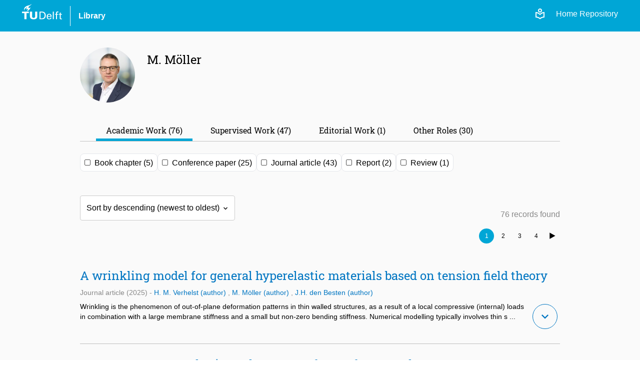

--- FILE ---
content_type: text/html; charset=utf-8
request_url: https://repository.tudelft.nl/person/Person_b2ad9c87-3c04-44aa-91cf-9c072b280b27
body_size: 122591
content:
<!DOCTYPE html>
<html lang="en">
<head>
    <!-- Google tag (gtag.js) -->
    <script async src="https://www.googletagmanager.com/gtag/js?id=G-0YJD8QMQXL"></script>
    <script>
        window.dataLayer = window.dataLayer || [];

        function gtag() {
            dataLayer.push(arguments);
        }

        gtag('js', new Date());
        gtag('config', 'G-0YJD8QMQXL');
    </script>
    
        <title> M. Möller  | TU Delft Repository</title>
        <link rel=stylesheet href=/static/css/webapp.css type=text/css> <!-- need to remove -->
        <link rel=stylesheet href=/static/css/global.css type=text/css> <!-- need to remove -->
        <link rel=stylesheet href=/static/css/layout.css type=text/css>
        <link rel=stylesheet href=/static/css/MaterialIcon.css type=text/css>
        <link rel="icon" type="image/png" href="/static/images/favicon.ico">
        <link rel="stylesheet" href="/static/dist/css/output.css">
    
    
    
</head>
<body>
<div class="flex min-h-screen flex-col bg-off-white">

    <!-- Header -->
    <header class="bg-tu-delft-primary-blue text-white">
        
            <div class="xl:w-[1224px] m-auto flex flex-row justify-between px-4 py-2">
	<div class="flex flex-row space-x-4 justify-between items-center">
		<div class="w-20 pb-4">
			<a href="/"
				><img
					class="logo"
					src="/static/images/logo/tudelft_logo.svg"
					alt="TU Delft"
			/></a>
		</div>
		<div class="w-px h-10 bg-white"></div>
		<div>
			<a
				href="https://www.tudelft.nl/library"
				target="_blank"
				class="hover:underline font-bold"
				>Library</a
			>
		</div>
	</div>

	<div class="flex flex-row justify-end space-x-3 z-40">
		<div class="flex flex-row space-x-5 pt-2">
			<!-- The Figma design for the login link/button is below, but temporarily disabled -->
			<!-- <a href="/login">
				<span class="material-symbols-outlined align-sub text-base">
					login
				</span>
				Login
			</a> -->
			<a href="/login"
				><span class="material-symbols-outlined">local_library</span></a
			>
			<a class="text-white" href="/">Home Repository</a>
		</div>
	</div>
</div>
        
    </header>


    <!-- Main Content -->
    <main class="flex-grow">
        

    <div class="background-off-white">
        <div class="container items-start">
            <div class="content space-y-p pb-10">

                <!------------------------------------------------------------
                -----------------------  Person ------------------------------
                ------------------------------------------------------------->
                

                    <div class="person flex flex-row space-x-6">
                        

<div class="badge" id="badge-" data-color="MM">
    
        <img src="[data-uri]" alt="Circular Image" class="rounded-full">
    
</div>

<script>
    document.addEventListener("DOMContentLoaded", function () {
        applyColorsToBadge()
    });

    function applyColorsToBadge() {
        /**
         * If not photo the person background badges are colorizing according to them name
         * (to maintain color constant without necessity of entry in database)
         * This script apply the bg colors according.
         */

        const elementBadge = document.getElementById("badge-")
        const badgeHasImage = elementBadge.children[0]

        if (badgeHasImage) {
            elementBadge.style.backgroundColor = "transparent"
        } else {
            const colorId = "MM"
            elementBadge.style.backgroundColor = generateColor(colorId);
        }
    }

    const colorPalette = [
        "#0076C2", "#009B77", "#E21A1A", "#D4A300",
        "#2978A0", "#315659", "#9AB87A",
        "#444B6E", "#3D315B", "#7D8CC4",
        "#7E5920", "#8E5572", "#C879FF",
    ];

    function generateColor(input) {
        /**
         * Function to generate a color from input string
         */

            // Hash the input to generate a consistent number
        let hash = 0;
        for (let i = 0; i < input.length; i++) {
            hash = input.charCodeAt(i) + ((hash << 5) - hash);
        }

        // Map the hash to the color palette
        const paletteIndex = Math.abs(hash) % colorPalette.length;
        const baseColor = colorPalette[paletteIndex];

        // Slightly modify the base color to keep it unique
        return adjustColor(baseColor, hash);
    }


    function adjustColor(color, hash) {
        /*
        * Function to slightly adjust the color within colorPalette range to keep it unique
        * We have a color range pallet to maintain colors inside a certain website palette
        */
        let r = parseInt(color.substr(1, 2), 16);
        let g = parseInt(color.substr(3, 2), 16);
        let b = parseInt(color.substr(5, 2), 16);

        // Add a slight variation based on the hash
        r = (r + (hash & 0x0F)) % 256;
        g = (g + ((hash >> 4) & 0x0F)) % 256;
        b = (b + ((hash >> 8) & 0x0F)) % 256;

        // Ensure color remains within range
        return `#${('00' + r.toString(16)).substr(-2)}${('00' + g.toString(16)).substr(-2)}${('00' + b.toString(16)).substr(-2)}`;
    }
</script>
                        <div class="details py-2 space-y-1.5">
                            <h2>M. Möller</h2>
                            <div class="text-sm text-lighter-gray">
                                
                                    
                                    
                                
                            </div>
                        </div>
                    </div>
                

                <!--------------------------------------------------------------
                -----------------------  Messages ------------------------------
                --------------------------------------------------------------->
                

                <!----------------------------------------------------------------
                -------------------  Filters and navigations ---------------------
                ------------------------------------------------------------------>

                <div class="mt-10">
                    


<!-------------------------------------------------------------------------
---------------------- NAVIGATION TO OPEN THE TABS ------------------------
-------------------------------------------------------------------------->

<nav class="nav-tabs person-nav">
    <ul class="flex flex-row space-x-4 px-8">
        
            
    <li class="nav-tab-link">
        <a href="/person/academic/Person_b2ad9c87-3c04-44aa-91cf-9c072b280b27?page=1" data-tab="academic">
            Academic Work (76)
        </a>
    </li>

        
        
            
    <li class="nav-tab-link">
        <a href="/person/supervised/Person_b2ad9c87-3c04-44aa-91cf-9c072b280b27?page=1" data-tab="supervised">
            Supervised Work (47)
        </a>
    </li>

        
        
            
    <li class="nav-tab-link">
        <a href="/person/editorial/Person_b2ad9c87-3c04-44aa-91cf-9c072b280b27?page=1" data-tab="editorial">
            Editorial Work (1)
        </a>
    </li>

        
        
            
    <li class="nav-tab-link">
        <a href="/person/other/Person_b2ad9c87-3c04-44aa-91cf-9c072b280b27?page=1" data-tab="other">
            Other Roles (30)
        </a>
    </li>

        
    </ul>
</nav>




    <script>

        // Add event listeners to the navigation tabs active based on the url
        document.addEventListener('DOMContentLoaded', function () {
            setActiveTab();
        });

        function setActiveTab() {
            const path = window.location.pathname;
            document.querySelectorAll('.nav-tab-link a').forEach(function (tabLink) {
                tabLink.classList.remove("active");
            });

            const activeTab = getActiveTab(path)
            activeTab.classList.add("active");
        }

        function getActiveTab(path) {
            /**
             * We first look at the path to see which tab is active (being displayed)
             * If the path is not present, the user is in the "root/default" of the page "/person/:person_id".
             * Is this case the first one (following the order in tabMapping) who has some quantity of work is the tab
             * being displayed (check person_controller.py), thus this one is set active.
             */

            const tabMapping = {
                academic: 76,
                supervised: 47,
                editorial: 1,
                other: 30
            };

            // Check path first to set tab as active
            for (let key in tabMapping) {
                if (path.includes(key)) {
                    return document.querySelector(`[data-tab="${key}"]`);
                }
            }

            // Fallback to work quantities
            for (let key in tabMapping) {
                if (tabMapping[key] > 0) {
                    return document.querySelector(`[data-tab="${key}"]`);
                }
            }

            return null; // default case, if no match
        }

    </script>


                </div>

                
                    <div class="flex flex-wrap gap-4 my-6">
                        
                            
    <div class="inline-flex items-center px-2 py-1 rounded-lg border bg-white cursor-pointer" id="object_type_book_chapter_card">
        <div class="flex items-center relative">
            <input type="checkbox"
                   data-type="object_type"
                   data-category="object_type"
                   data-key="book_chapter"
                   
                   name="checkbox_object_type_book_chapter"
                   class="peer h-3 w-3 cursor-pointer appearance-none rounded-sm bg-white border border-[#4F4F4F] hover:border-black checked:border-none filter-checkbox checkbox-card"
                   id="object_type_book_chapter_filter_id"/>
            <span class="absolute text-tu-delft-primary-blue opacity-0 peer-checked:opacity-100 top-1/2 left-1/2 transform -translate-x-1/2 -translate-y-1/2">
              <svg xmlns="http://www.w3.org/2000/svg" class="h-2.5 w-2.5" viewBox="0 0 20 20" fill="currentColor"
                   stroke="currentColor" stroke-width="1">
                <path fill-rule="evenodd"
                      d="M16.707 5.293a1 1 0 010 1.414l-8 8a1 1 0 01-1.414 0l-4-4a1 1 0 011.414-1.414L8 12.586l7.293-7.293a1 1 0 011.414 0z"
                      clip-rule="evenodd"></path>
              </svg>
            </span>
        </div>
        <label class="cursor-pointer ml-2 mt-0.5 select-none" for="object_type_book_chapter_filter_id">
            
                Book chapter
            
             (5)
        </label>
    </div>

                        
                            
    <div class="inline-flex items-center px-2 py-1 rounded-lg border bg-white cursor-pointer" id="object_type_conference_paper_card">
        <div class="flex items-center relative">
            <input type="checkbox"
                   data-type="object_type"
                   data-category="object_type"
                   data-key="conference_paper"
                   
                   name="checkbox_object_type_conference_paper"
                   class="peer h-3 w-3 cursor-pointer appearance-none rounded-sm bg-white border border-[#4F4F4F] hover:border-black checked:border-none filter-checkbox checkbox-card"
                   id="object_type_conference_paper_filter_id"/>
            <span class="absolute text-tu-delft-primary-blue opacity-0 peer-checked:opacity-100 top-1/2 left-1/2 transform -translate-x-1/2 -translate-y-1/2">
              <svg xmlns="http://www.w3.org/2000/svg" class="h-2.5 w-2.5" viewBox="0 0 20 20" fill="currentColor"
                   stroke="currentColor" stroke-width="1">
                <path fill-rule="evenodd"
                      d="M16.707 5.293a1 1 0 010 1.414l-8 8a1 1 0 01-1.414 0l-4-4a1 1 0 011.414-1.414L8 12.586l7.293-7.293a1 1 0 011.414 0z"
                      clip-rule="evenodd"></path>
              </svg>
            </span>
        </div>
        <label class="cursor-pointer ml-2 mt-0.5 select-none" for="object_type_conference_paper_filter_id">
            
                Conference paper
            
             (25)
        </label>
    </div>

                        
                            
    <div class="inline-flex items-center px-2 py-1 rounded-lg border bg-white cursor-pointer" id="object_type_journal_article_card">
        <div class="flex items-center relative">
            <input type="checkbox"
                   data-type="object_type"
                   data-category="object_type"
                   data-key="journal_article"
                   
                   name="checkbox_object_type_journal_article"
                   class="peer h-3 w-3 cursor-pointer appearance-none rounded-sm bg-white border border-[#4F4F4F] hover:border-black checked:border-none filter-checkbox checkbox-card"
                   id="object_type_journal_article_filter_id"/>
            <span class="absolute text-tu-delft-primary-blue opacity-0 peer-checked:opacity-100 top-1/2 left-1/2 transform -translate-x-1/2 -translate-y-1/2">
              <svg xmlns="http://www.w3.org/2000/svg" class="h-2.5 w-2.5" viewBox="0 0 20 20" fill="currentColor"
                   stroke="currentColor" stroke-width="1">
                <path fill-rule="evenodd"
                      d="M16.707 5.293a1 1 0 010 1.414l-8 8a1 1 0 01-1.414 0l-4-4a1 1 0 011.414-1.414L8 12.586l7.293-7.293a1 1 0 011.414 0z"
                      clip-rule="evenodd"></path>
              </svg>
            </span>
        </div>
        <label class="cursor-pointer ml-2 mt-0.5 select-none" for="object_type_journal_article_filter_id">
            
                Journal article
            
             (43)
        </label>
    </div>

                        
                            
    <div class="inline-flex items-center px-2 py-1 rounded-lg border bg-white cursor-pointer" id="object_type_report_card">
        <div class="flex items-center relative">
            <input type="checkbox"
                   data-type="object_type"
                   data-category="object_type"
                   data-key="report"
                   
                   name="checkbox_object_type_report"
                   class="peer h-3 w-3 cursor-pointer appearance-none rounded-sm bg-white border border-[#4F4F4F] hover:border-black checked:border-none filter-checkbox checkbox-card"
                   id="object_type_report_filter_id"/>
            <span class="absolute text-tu-delft-primary-blue opacity-0 peer-checked:opacity-100 top-1/2 left-1/2 transform -translate-x-1/2 -translate-y-1/2">
              <svg xmlns="http://www.w3.org/2000/svg" class="h-2.5 w-2.5" viewBox="0 0 20 20" fill="currentColor"
                   stroke="currentColor" stroke-width="1">
                <path fill-rule="evenodd"
                      d="M16.707 5.293a1 1 0 010 1.414l-8 8a1 1 0 01-1.414 0l-4-4a1 1 0 011.414-1.414L8 12.586l7.293-7.293a1 1 0 011.414 0z"
                      clip-rule="evenodd"></path>
              </svg>
            </span>
        </div>
        <label class="cursor-pointer ml-2 mt-0.5 select-none" for="object_type_report_filter_id">
            
                Report
            
             (2)
        </label>
    </div>

                        
                            
    <div class="inline-flex items-center px-2 py-1 rounded-lg border bg-white cursor-pointer" id="object_type_review_card">
        <div class="flex items-center relative">
            <input type="checkbox"
                   data-type="object_type"
                   data-category="object_type"
                   data-key="review"
                   
                   name="checkbox_object_type_review"
                   class="peer h-3 w-3 cursor-pointer appearance-none rounded-sm bg-white border border-[#4F4F4F] hover:border-black checked:border-none filter-checkbox checkbox-card"
                   id="object_type_review_filter_id"/>
            <span class="absolute text-tu-delft-primary-blue opacity-0 peer-checked:opacity-100 top-1/2 left-1/2 transform -translate-x-1/2 -translate-y-1/2">
              <svg xmlns="http://www.w3.org/2000/svg" class="h-2.5 w-2.5" viewBox="0 0 20 20" fill="currentColor"
                   stroke="currentColor" stroke-width="1">
                <path fill-rule="evenodd"
                      d="M16.707 5.293a1 1 0 010 1.414l-8 8a1 1 0 01-1.414 0l-4-4a1 1 0 011.414-1.414L8 12.586l7.293-7.293a1 1 0 011.414 0z"
                      clip-rule="evenodd"></path>
              </svg>
            </span>
        </div>
        <label class="cursor-pointer ml-2 mt-0.5 select-none" for="object_type_review_filter_id">
            
                Review
            
             (1)
        </label>
    </div>

                        
                    </div>
                

                <!-------------------------------------------------------------
                -----------------------  Records ------------------------------
                -------------------------------------------------------------->
                
                    <div class="mt-12">
                        <div class="flex flex-row justify-between items-end">
                            
   <div class="custom-select">
        <label for="sort_by"></label>
        <select id="sort_by" class="space-y-3" name="sort_by">
            
                
                    <option value="descending"
                         >
                        
                            Sort by descending (newest to oldest)
                        
                    </option>
                
                    <option value="ascending"
                        
                            selected="selected"
                         >
                        
                            Sort by ascending (oldest to newest)
                        
                    </option>
                
            
        </select>
    </div>

                            <div class="text-right text-light-gray">
                                <p>76 records found</p>
                            </div>

                        </div>
                        <div class="flex-0 flex-col search-index items-center mb-6">
                            
                                








    



















    
        
    

    
        
    

    
        
    

    
        
    



    
    
    
    

    
    
    
        
    
    

    
    
    
        
    
    

    
    
    
        
    
    


<div class="flex justify-end mt-4 ">
    


    
        
            <div class="pagination selected">
                <p>1</p>
            </div>
        
    
        
            <button type="button" class="pagination" onclick="paginationGeneric('2')">2</button>
        
    
        
            <button type="button" class="pagination" onclick="paginationGeneric('3')">3</button>
        
    
        
            <button type="button" class="pagination" onclick="paginationGeneric('4')">4</button>
        
    

    

        <button type="button" class="pagination" onclick="paginationGeneric('2')">
            <span class="img-icon">
                <img class="" src="/static/images/icons/arrow_right.svg" alt="Arrow Right"/>
            </span>
        </button>
    
</div>


                            
                        </div>
                        
                            

    <div class="listed-record-preview py-6">

        <div class="flex space-x-2">
            <div class="flex-1 space-y-1">
                <a href="/record/uuid:83838b37-b44b-4073-a49b-f9a45bbf797a">
                    <p class="text-2xl font-roboto font-medium grow text-tu-delft-secondary-blue hover:underline">A wrinkling model for general hyperelastic materials based on tension field theory</p>
                </a>
                
            </div>

            

            
        </div>

        

        <div>

            <div class="metadata mt-2">
                
                    Journal article
                

                
                    
                    
                        (2025)
                    
                

                

                -<!-- If role, then display contributors role together with the name -->
    <a href="/person/Person_41328319-4bbb-4741-b44f-8a6f60819320">
        <span class="hover:underline text-tu-delft-secondary-blue">

            H. M.

            
                Verhelst
                (author)</span>
        </a>,<!-- If role, then display contributors role together with the name -->
    <a href="/person/Person_b2ad9c87-3c04-44aa-91cf-9c072b280b27">
        <span class="hover:underline text-tu-delft-secondary-blue">

            M.

            
                Möller
                (author)</span>
        </a>,<!-- If role, then display contributors role together with the name -->
    <a href="/person/Person_d2d30149-f75e-4a6f-bdcb-4a6b3619d964">
        <span class="hover:underline text-tu-delft-secondary-blue">

            J.H.

            
                den Besten
                (author)</span>
        </a></div>

            


            
        </div>

        <div id="description-Thing_83838b37-b44b-4073-a49b-f9a45bbf797a" class="description mt-2 text-sm">
            <div class="flex items-bottom">
                
                    
                    <div class="flex-1 mr-0">
                        <div id="short-description-Thing_83838b37-b44b-4073-a49b-f9a45bbf797a"
                             class="short-description">
                            <div>
                                Wrinkling is the phenomenon of out-of-plane deformation patterns in thin walled structures, as a result of a local compressive (internal) loads in combination with a large membrane stiffness and a small but non-zero bending stiffness. Numerical modelling typically involves thin s
                                ...
                            </div>
                        </div>
                        
                        <div id="full-description-Thing_83838b37-b44b-4073-a49b-f9a45bbf797a" class="full-description"
                             style="display: none">
                            <p>Wrinkling is the phenomenon of out-of-plane deformation patterns in thin walled structures, as a result of a local compressive (internal) loads in combination with a large membrane stiffness and a small but non-zero bending stiffness. Numerical modelling typically involves thin shell formulations. As the mesh resolution depends on the wrinkle wave lengths, the analysis can become computationally expensive for shorter ones. Implicitly modelling the wrinkles using a modified kinematic or constitutive relationship based on a taut, slack or wrinkled state derived from a so-called tension field, a simplification is introduced in order to reduce computational efforts. However, this model was restricted to linear elastic material models in previous works. Aiming to develop an implicit isogeometric wrinkling model for large strain and hyperelastic material applications, a modified deformation gradient has been assumed, which can be used for any strain energy density formulation. The model is an extension of a previously published model for linear elastic material behaviour and is generalised to other types of discretisation as well. The extension for hyperelastic materials requires the derivative of the material tensor, which can be computed numerically or derived analytically. The presented model relies on a combination of dynamic relaxation and a Newton–Raphson solver, because of divergence in early Newton–Raphson iterations as a result of a changing tension field, which is not included in the stress tensor variation. Using four benchmarks, the model performance is evaluated. Convergence with the expected order for Newton–Raphson iterations has been observed, provided a fixed tension field. The model accurately approximates the mean surface of a wrinkled membrane with a reduced number of degrees of freedom in comparison to a shell solution.</p>
                        </div>
                    </div>
                    <div class="flex-0">
                        
                            <button id="btn-more-Thing_83838b37-b44b-4073-a49b-f9a45bbf797a" class="btn-more"
                                    onclick="displayFullDescription('Thing_83838b37-b44b-4073-a49b-f9a45bbf797a')">
                                expand_more
                            </button>
                        
                    </div>
                
            </div>
        </div>
    </div>

                        
                            

    <div class="listed-record-preview py-6">

        <div class="flex space-x-2">
            <div class="flex-1 space-y-1">
                <a href="/record/uuid:590c1bcc-279d-4132-9e7e-0b99e8abaf5d">
                    <p class="text-2xl font-roboto font-medium grow text-tu-delft-secondary-blue hover:underline">QLBM – A quantum lattice Boltzmann software framework</p>
                </a>
                
            </div>

            

            
        </div>

        

        <div>

            <div class="metadata mt-2">
                
                    Journal article
                

                
                    
                    
                        (2025)
                    
                

                

                -<!-- If role, then display contributors role together with the name -->
    <a href="/person/Person_92e40112-bd67-4f24-8af7-7d08ee0a95d9">
        <span class="hover:underline text-tu-delft-secondary-blue">

            C.A.

            
                Georgescu
                (author)</span>
        </a>,<!-- If role, then display contributors role together with the name -->
    <a href="/person/Person_13c8a7dd-4b50-4470-9c4f-97ac251ccc0d">
        <span class="hover:underline text-tu-delft-secondary-blue">

            M.A.

            
                Schalkers
                (author)</span>
        </a>,<!-- If role, then display contributors role together with the name -->
    <a href="/person/Person_b2ad9c87-3c04-44aa-91cf-9c072b280b27">
        <span class="hover:underline text-tu-delft-secondary-blue">

            M.

            
                Möller
                (author)</span>
        </a></div>

            


            
        </div>

        <div id="description-Thing_590c1bcc-279d-4132-9e7e-0b99e8abaf5d" class="description mt-2 text-sm">
            <div class="flex items-bottom">
                
                    
                    <div class="flex-1 mr-0">
                        <div id="short-description-Thing_590c1bcc-279d-4132-9e7e-0b99e8abaf5d"
                             class="short-description">
                            <div>
                                We present QLBM, a Python software package designed to facilitate the development, simulation, and analysis of Quantum Lattice Boltzmann Methods (QBMs). QLBM is a modular framework that introduces a quantum component abstraction hierarchy tailored to the implementation of novel Q
                                ...
                            </div>
                        </div>
                        
                        <div id="full-description-Thing_590c1bcc-279d-4132-9e7e-0b99e8abaf5d" class="full-description"
                             style="display: none">
                            <p>We present QLBM, a Python software package designed to facilitate the development, simulation, and analysis of Quantum Lattice Boltzmann Methods (QBMs). QLBM is a modular framework that introduces a quantum component abstraction hierarchy tailored to the implementation of novel QBMs. The framework interfaces with state-of-the-art quantum software infrastructure to enable efficient simulation and validation pipelines, and leverages novel execution and pre-processing techniques that significantly reduce the computational resources required to develop quantum circuits. We demonstrate the versatility of the software by showcasing multiple QBMs in 2D and 3D with complex boundary conditions, integrated within automated benchmarking utilities. Accompanying the source code are extensive test suites, thorough online documentation resources, analysis tools, visualization methods, and demos that aim to increase the accessibility of QBMs while encouraging reproducibility and collaboration. Program summary: Program Title: QLBM CPC Library link to program files: https://doi.org/10.17632/28hkvsg7p2.1 Developer's repository link: https://github.com/QCFD-Lab/qlbm Licensing provisions: MPL-2.0 Programming language: Python3 Supplementary material: The documentation of is available at https://qcfd-lab.github.io/qlbm/. Nature of problem: The advent of quantum algorithms for computational fluid dynamics brings with it challenges that are new to the established field of computational physics. These challenges include the lack of standardized implementations of the still nascent quantum methods, the intense computational demands of developing and simulating quantum algorithms on hardware available today, and the absence of tools that integrate novel developments into established infrastructure. Because of these current limitations, physicists and mathematicians expend superfluous resources on tasks that more mature computational physics branches have surmounted long ago. Solution method: QLBM is a software package that provides an end-to-end development environment for quantum lattice Boltzmann methods. The modular design and flexible quantum circuit library provide a base for extending and generalizing quantum algorithms. Performance enhancements exploit the paradigm of quantum computing simulations to accelerate the speed at which researchers can verify the validity of their methods. Its integration with state-of-the-art quantum computing software and visualization tools increases the algorithms' accessibility. These features allow QLBM to effectively generate, simulate, and analyze quantum circuits for 2D and 3D computational fluid dynamics problems.</p>
                        </div>
                    </div>
                    <div class="flex-0">
                        
                            <button id="btn-more-Thing_590c1bcc-279d-4132-9e7e-0b99e8abaf5d" class="btn-more"
                                    onclick="displayFullDescription('Thing_590c1bcc-279d-4132-9e7e-0b99e8abaf5d')">
                                expand_more
                            </button>
                        
                    </div>
                
            </div>
        </div>
    </div>

                        
                            

    <div class="listed-record-preview py-6">

        <div class="flex space-x-2">
            <div class="flex-1 space-y-1">
                <a href="/record/uuid:c98758ba-769a-4ee3-ae6f-7a35fbaf710d">
                    <p class="text-2xl font-roboto font-medium grow text-tu-delft-secondary-blue hover:underline">Trainable embedding quantum physics informed neural networks for solving nonlinear PDEs</p>
                </a>
                
            </div>

            

            
        </div>

        

        <div>

            <div class="metadata mt-2">
                
                    Journal article
                

                
                    
                    
                        (2025)
                    
                

                

                -<!-- If role, then display contributors role together with the name -->
    <a href="/person/Person_12e22da5-19ec-4d00-9aab-641e39dbe7eb">
        <span class="hover:underline text-tu-delft-secondary-blue">

            Stefan

            
                Berger
                (author)</span>
        </a>,<!-- If role, then display contributors role together with the name -->
    <a href="/person/Person_55c5548e-c593-4e7a-880c-b90e55131452">
        <span class="hover:underline text-tu-delft-secondary-blue">

            Norbert

            
                Hosters
                (author)</span>
        </a>,<!-- If role, then display contributors role together with the name -->
    <a href="/person/Person_b2ad9c87-3c04-44aa-91cf-9c072b280b27">
        <span class="hover:underline text-tu-delft-secondary-blue">

            M.

            
                Möller
                (author)</span>
        </a></div>

            


            
        </div>

        <div id="description-Thing_c98758ba-769a-4ee3-ae6f-7a35fbaf710d" class="description mt-2 text-sm">
            <div class="flex items-bottom">
                
                    
                    <div class="flex-1 mr-0">
                        <div id="short-description-Thing_c98758ba-769a-4ee3-ae6f-7a35fbaf710d"
                             class="short-description">
                            <div>
                                This paper proposes a novel approach for solving nonlinear partial differential equations (PDEs) with a quantum computer, the trainable embedding quantum physics informed neural network (TE-QPINN). We combine quantum machine learning (QML) with physics informed neural networks (P
                                ...
                            </div>
                        </div>
                        
                        <div id="full-description-Thing_c98758ba-769a-4ee3-ae6f-7a35fbaf710d" class="full-description"
                             style="display: none">
                            This paper proposes a novel approach for solving nonlinear partial differential equations (PDEs) with a quantum computer, the trainable embedding quantum physics informed neural network (TE-QPINN). We combine quantum machine learning (QML) with physics informed neural networks (PINNs) in a hybrid approach. By leveraging the advantages of classical and quantum computers, we can create algorithms that have a potential to be run on noisy intermediate-scale quantum devices (NISQ). We use feedforward neural networks (FNN) as problem-agnostic embedding functions, giving the used quantum circuit greater expressibility than previously introduced embedding. This expressibility allows us to solve a wide range of problems without using a problem specific ansatz. Additionally, we introduce a hybrid backpropagation algorithm that allows efficient updates of the used weights and biases in the FNN embedding functions. In this paper we showcase the capabilities of TE-QPINNs of a wide range of problems, including the two-dimensional Poisson, Burgers and Navier-Stokes equations. In direct comparison with classical PINNs, this approach showed an ability to achieve superior results while using the same number of parameters, highlighting their potential for more efficient optimization in high-dimensional parameter spaces, which could be transformative for future applications.
                        </div>
                    </div>
                    <div class="flex-0">
                        
                            <button id="btn-more-Thing_c98758ba-769a-4ee3-ae6f-7a35fbaf710d" class="btn-more"
                                    onclick="displayFullDescription('Thing_c98758ba-769a-4ee3-ae6f-7a35fbaf710d')">
                                expand_more
                            </button>
                        
                    </div>
                
            </div>
        </div>
    </div>

                        
                            

    <div class="listed-record-preview py-6">

        <div class="flex space-x-2">
            <div class="flex-1 space-y-1">
                <a href="/record/uuid:ad0150d6-8eaf-4a46-a596-4c354929e821">
                    <p class="text-2xl font-roboto font-medium grow text-tu-delft-secondary-blue hover:underline">QuAS</p>
                </a>
                
                    <p class="text-dark-gray font-bold text-lg">
                        Quantum Application Score for Benchmarking the Utility of Quantum Computers</p>
                
            </div>

            

            
        </div>

        

        <div>

            <div class="metadata mt-2">
                
                    Conference paper
                

                
                    
                    
                        (2025)
                    
                

                

                -<!-- If role, then display contributors role together with the name -->
    <a href="/person/Person_86c8cf1e-239c-4e1e-a3bf-ebb78676e5c9">
        <span class="hover:underline text-tu-delft-secondary-blue">

            K.J.

            
                Mesman
                (author)</span>
        </a>,<!-- If role, then display contributors role together with the name -->
    <a href="/person/Person_eb61c53e-99a7-45e2-9b9c-a8d75774b656">
        <span class="hover:underline text-tu-delft-secondary-blue">

            Ward

            
                Van Der Schoot
                (author)</span>
        </a>,<!-- If role, then display contributors role together with the name -->
    <a href="/person/Person_b2ad9c87-3c04-44aa-91cf-9c072b280b27">
        <span class="hover:underline text-tu-delft-secondary-blue">

            M.

            
                Möller
                (author)</span>
        </a>,<!-- If role, then display contributors role together with the name -->
    <a href="/person/Person_3aefd1cf-ca69-4c2e-8899-92aca8af5161">
        <span class="hover:underline text-tu-delft-secondary-blue">

            Niels M.P.

            
                Neumann
                (author)</span>
        </a></div>

            


            
        </div>

        <div id="description-Thing_ad0150d6-8eaf-4a46-a596-4c354929e821" class="description mt-2 text-sm">
            <div class="flex items-bottom">
                
                    
                    <div class="flex-1 mr-0">
                        <div id="short-description-Thing_ad0150d6-8eaf-4a46-a596-4c354929e821"
                             class="short-description">
                            <div>
                                Benchmarking quantum computers helps to quantify them and bringing the technology to the market. Various application-level metrics exist to benchmark a quantum device at an application level. This paper presents a revised holistic scoring method called the Quantum Application Sco
                                ...
                            </div>
                        </div>
                        
                        <div id="full-description-Thing_ad0150d6-8eaf-4a46-a596-4c354929e821" class="full-description"
                             style="display: none">
                            <p>Benchmarking quantum computers helps to quantify them and bringing the technology to the market. Various application-level metrics exist to benchmark a quantum device at an application level. This paper presents a revised holistic scoring method called the Quantum Application Score (QuAS) incorporating strong points of previous metrics, such as QPack and the Q-score. We discuss how to integrate both and thereby obtain an application-level metric that better quantifies the practical utility of quantum computers. We evaluate the new metric on different hardware platforms such as D- Wave and IBM as well as quantum simulators of Quantum Inspire and Rigetti.</p>
                        </div>
                    </div>
                    <div class="flex-0">
                        
                            <button id="btn-more-Thing_ad0150d6-8eaf-4a46-a596-4c354929e821" class="btn-more"
                                    onclick="displayFullDescription('Thing_ad0150d6-8eaf-4a46-a596-4c354929e821')">
                                expand_more
                            </button>
                        
                    </div>
                
            </div>
        </div>
    </div>

                        
                            

    <div class="listed-record-preview py-6">

        <div class="flex space-x-2">
            <div class="flex-1 space-y-1">
                <a href="/record/uuid:fab236e3-9b10-4764-9880-d655b19c7550">
                    <p class="text-2xl font-roboto font-medium grow text-tu-delft-secondary-blue hover:underline">Resampling Point Clouds Using Series of Local Triangulations</p>
                </a>
                
            </div>

            

            
        </div>

        

        <div>

            <div class="metadata mt-2">
                
                    Journal article
                

                
                    
                    
                        (2025)
                    
                

                

                -<!-- If role, then display contributors role together with the name -->
    <a href="/person/Person_6ef3127a-fa8f-4bd3-9920-2116aef2fe70">
        <span class="hover:underline text-tu-delft-secondary-blue">

            S.

            
                Vijai Kumar 
                (author)</span>
        </a>,<!-- If role, then display contributors role together with the name -->
    <a href="/person/Person_b1291e05-07eb-47c0-9809-bc19ab5239ff">
        <span class="hover:underline text-tu-delft-secondary-blue">

            Cornelis

            
                Vuik
                (author)</span>
        </a>,<!-- If role, then display contributors role together with the name -->
    <a href="/person/Person_b2ad9c87-3c04-44aa-91cf-9c072b280b27">
        <span class="hover:underline text-tu-delft-secondary-blue">

            M.

            
                Möller
                (author)</span>
        </a></div>

            


            
        </div>

        <div id="description-Thing_fab236e3-9b10-4764-9880-d655b19c7550" class="description mt-2 text-sm">
            <div class="flex items-bottom">
                
                    
                    <div class="flex-1 mr-0">
                        <div id="short-description-Thing_fab236e3-9b10-4764-9880-d655b19c7550"
                             class="short-description">
                            <div>
                                The increasing reliance on 3D scanning and meshless methods highlights the need for algorithms optimized for point-cloud geometry representations in CAE simulations. While voxel-based binning methods are simple, they often compromise geometry and topology, particularly with coars
                                ...
                            </div>
                        </div>
                        
                        <div id="full-description-Thing_fab236e3-9b10-4764-9880-d655b19c7550" class="full-description"
                             style="display: none">
                            The increasing reliance on 3D scanning and meshless methods highlights the need for algorithms optimized for point-cloud geometry representations in CAE simulations. While voxel-based binning methods are simple, they often compromise geometry and topology, particularly with coarse voxelizations. We propose an algorithm based on a Series of Local Triangulations (SOLT) as an intermediate representation for point clouds, enabling efficient upsampling and downsampling. This robust and straightforward approach preserves the integrity of point clouds, ensuring resampling without feature loss or topological distortions. The proposed techniques integrate seamlessly into existing engineering workflows, avoiding complex optimization or machine learning methods while delivering reliable, high-quality results for a large number of examples. Resampled point clouds produced by our method can be directly used for solving PDEs or as input for surface reconstruction algorithms. We demonstrate the effectiveness of this approach with examples from mechanically sampled point clouds and real-world 3D scans.
                        </div>
                    </div>
                    <div class="flex-0">
                        
                            <button id="btn-more-Thing_fab236e3-9b10-4764-9880-d655b19c7550" class="btn-more"
                                    onclick="displayFullDescription('Thing_fab236e3-9b10-4764-9880-d655b19c7550')">
                                expand_more
                            </button>
                        
                    </div>
                
            </div>
        </div>
    </div>

                        
                            

    <div class="listed-record-preview py-6">

        <div class="flex space-x-2">
            <div class="flex-1 space-y-1">
                <a href="/record/uuid:109429d4-79d6-4fe3-a596-6647c32e33e8">
                    <p class="text-2xl font-roboto font-medium grow text-tu-delft-secondary-blue hover:underline">Computational efficient process simulation of geometrically complex parts in metal additive manufacturing</p>
                </a>
                
            </div>

            

            
        </div>

        

        <div>

            <div class="metadata mt-2">
                
                    Journal article
                

                
                    
                    
                        (2025)
                    
                

                

                -<!-- If role, then display contributors role together with the name -->
    <a href="/person/Person_e40e4b4f-3328-43a1-b63f-154874b58f5c">
        <span class="hover:underline text-tu-delft-secondary-blue">

            Y.

            
                Yang
                (author)</span>
        </a>,<!-- If role, then display contributors role together with the name -->
    <a href="/person/Person_ab7b6ac3-f3b7-406b-839d-dfdf6aa625ca">
        <span class="hover:underline text-tu-delft-secondary-blue">

            Y.

            
                Ji
                (author)</span>
        </a>,<!-- If role, then display contributors role together with the name -->
    <a href="/person/Person_b2ad9c87-3c04-44aa-91cf-9c072b280b27">
        <span class="hover:underline text-tu-delft-secondary-blue">

            M.

            
                Möller
                (author)</span>
        </a>,<!-- If role, then display contributors role together with the name -->
    <a href="/person/Person_bc099d6d-dec4-4868-be38-cbffa86cd290">
        <span class="hover:underline text-tu-delft-secondary-blue">

            C.

            
                Ayas
                (author)</span>
        </a></div>

            


            
        </div>

        <div id="description-Thing_109429d4-79d6-4fe3-a596-6647c32e33e8" class="description mt-2 text-sm">
            <div class="flex items-bottom">
                
                    
                    <div class="flex-1 mr-0">
                        <div id="short-description-Thing_109429d4-79d6-4fe3-a596-6647c32e33e8"
                             class="short-description">
                            <div>
                                Part-scale thermal process simulations play an important role in improving the part quality of the Laser Powder Bed Fusion (LPBF) process. The semi-analytical simulation method relies on the superposition of analytical fields to represent laser-induced heat sources in a semi-infi
                                ...
                            </div>
                        </div>
                        
                        <div id="full-description-Thing_109429d4-79d6-4fe3-a596-6647c32e33e8" class="full-description"
                             style="display: none">
                            <p>Part-scale thermal process simulations play an important role in improving the part quality of the Laser Powder Bed Fusion (LPBF) process. The semi-analytical simulation method relies on the superposition of analytical fields to represent laser-induced heat sources in a semi-infinite space and a complementary temperature field to enforce boundary conditions. So far, boundary conditions have been imposed by analytical image fields for straight boundaries and numerically for non-straight boundaries. The latter requires considerable refinement on the spatial discretization, at least near the boundaries, and compromises the computational efficiency of the simulations. In this paper, we derive a closed-form solution for the image fields that can accurately enforce the boundary conditions for non-straight boundaries. A geometrically complex part boundary is represented by B-splines, and with the aid of an offset method and reparameterization, the positions of the image sources are determined. The image field's closed-form expression is then found using the boundary's local curvature calculated from the local tangent lines. Numerical examples on different levels of complexity revealed that the net heat lost along an adiabatic boundary vanishes when the novel image source solutions are used, and the thermal evolution of complex parts can be accurately predicted with high computational efficiency. Simulations involving multiple lasers can also be performed with no extra computational cost.</p>
                        </div>
                    </div>
                    <div class="flex-0">
                        
                            <button id="btn-more-Thing_109429d4-79d6-4fe3-a596-6647c32e33e8" class="btn-more"
                                    onclick="displayFullDescription('Thing_109429d4-79d6-4fe3-a596-6647c32e33e8')">
                                expand_more
                            </button>
                        
                    </div>
                
            </div>
        </div>
    </div>

                        
                            

    <div class="listed-record-preview py-6">

        <div class="flex space-x-2">
            <div class="flex-1 space-y-1">
                <a href="/record/uuid:8dd22140-be36-4559-9f93-eeede35725ec">
                    <p class="text-2xl font-roboto font-medium grow text-tu-delft-secondary-blue hover:underline">Efficient and fail-safe quantum algorithm for the transport equation</p>
                </a>
                
            </div>

            

            
        </div>

        

        <div>

            <div class="metadata mt-2">
                
                    Journal article
                

                
                    
                    
                        (2024)
                    
                

                

                -<!-- If role, then display contributors role together with the name -->
    <a href="/person/Person_13c8a7dd-4b50-4470-9c4f-97ac251ccc0d">
        <span class="hover:underline text-tu-delft-secondary-blue">

            M.A.

            
                Schalkers
                (author)</span>
        </a>,<!-- If role, then display contributors role together with the name -->
    <a href="/person/Person_b2ad9c87-3c04-44aa-91cf-9c072b280b27">
        <span class="hover:underline text-tu-delft-secondary-blue">

            M.

            
                Möller
                (author)</span>
        </a></div>

            


            
        </div>

        <div id="description-Thing_8dd22140-be36-4559-9f93-eeede35725ec" class="description mt-2 text-sm">
            <div class="flex items-bottom">
                
                    
                    <div class="flex-1 mr-0">
                        <div id="short-description-Thing_8dd22140-be36-4559-9f93-eeede35725ec"
                             class="short-description">
                            <div>
                                In this paper we present a scalable algorithm for fault-tolerant quantum computers for solving the transport equation in two and three spatial dimensions for variable grid sizes and discrete velocities, where the object walls are aligned with the Cartesian grid, the relative diff
                                ...
                            </div>
                        </div>
                        
                        <div id="full-description-Thing_8dd22140-be36-4559-9f93-eeede35725ec" class="full-description"
                             style="display: none">
                            <p>In this paper we present a scalable algorithm for fault-tolerant quantum computers for solving the transport equation in two and three spatial dimensions for variable grid sizes and discrete velocities, where the object walls are aligned with the Cartesian grid, the relative difference of velocities in each dimension is bounded by 1 and the total simulated time is dependent on the discrete velocities chosen. We provide detailed descriptions and complexity analyses of all steps of our quantum transport method (QTM) and present numerical results for 2D flows generated in Qiskit as a proof of concept. Our QTM is based on a novel streaming approach which leads to a reduction in the amount of CNOT gates required in comparison to state-of-the-art quantum streaming methods. As a second highlight of this paper we present a novel object encoding method, that reduces the complexity of the amount of CNOT gates required to encode walls, which now becomes independent of the size of the wall. Finally we present a novel quantum encoding of the particles' discrete velocities that enables a linear speed-up in the costs of reflecting the velocity of a particle, which now becomes independent of the amount of velocities encoded. Our main contribution consists of a detailed description of a fail-safe implementation of a quantum algorithm for the reflection step of the transport equation that can be readily implemented on a physical quantum computer. This fail-safe implementation allows for a variety of initial conditions and particle velocities and leads to physically correct particle flow behavior around the walls, edges and corners of obstacles. Combining these results we present a novel and fail-safe quantum algorithm for the transport equation that can be used for a multitude of flow configurations and leads to physically correct behavior. We finally show that our approach only requires O(n<sub>w</sub>n<sub>g</sub><sup>2</sup>+dn<sub>t</sub><sup>v</sup>n<sub>v<sub>max</sub></sub><sup>2</sup>) CNOT gates, which is quadratic in the amount of qubits necessary to encode the grid and the amount of qubits necessary to encode the discrete velocities in a single spatial dimension. This complexity result makes our approach superior to state-of-the-art approaches known in the literature.</p>
                        </div>
                    </div>
                    <div class="flex-0">
                        
                            <button id="btn-more-Thing_8dd22140-be36-4559-9f93-eeede35725ec" class="btn-more"
                                    onclick="displayFullDescription('Thing_8dd22140-be36-4559-9f93-eeede35725ec')">
                                expand_more
                            </button>
                        
                    </div>
                
            </div>
        </div>
    </div>

                        
                            

    <div class="listed-record-preview py-6">

        <div class="flex space-x-2">
            <div class="flex-1 space-y-1">
                <a href="/record/uuid:a27f903c-13ba-47bc-ae97-dfd1d18bdb20">
                    <p class="text-2xl font-roboto font-medium grow text-tu-delft-secondary-blue hover:underline">Power flow analysis using quantum and digital annealers</p>
                </a>
                
                    <p class="text-dark-gray font-bold text-lg">
                        A discrete combinatorial optimization approach</p>
                
            </div>

            

            
        </div>

        

        <div>

            <div class="metadata mt-2">
                
                    Journal article
                

                
                    
                    
                        (2024)
                    
                

                

                -<!-- If role, then display contributors role together with the name -->
    <a href="/person/Person_34643474-5888-4cc1-be2d-3433bae31d94">
        <span class="hover:underline text-tu-delft-secondary-blue">

            Z.

            
                Kaseb
                (author)</span>
        </a>,<!-- If role, then display contributors role together with the name -->
    <a href="/person/Person_b2ad9c87-3c04-44aa-91cf-9c072b280b27">
        <span class="hover:underline text-tu-delft-secondary-blue">

            M.

            
                Möller
                (author)</span>
        </a>,<!-- If role, then display contributors role together with the name -->
    <a href="/person/Person_b1b60b33-ac8f-4783-adde-fe66a114d85c">
        <span class="hover:underline text-tu-delft-secondary-blue">

            P.P.

            
                Vergara Barrios
                (author)</span>
        </a>,<!-- If role, then display contributors role together with the name -->
    <a href="/person/Person_21acfc23-1945-4f5d-88ae-f9d31c2a284e">
        <span class="hover:underline text-tu-delft-secondary-blue">

            P.

            
                Palensky
                (author)</span>
        </a></div>

            


            
        </div>

        <div id="description-Thing_a27f903c-13ba-47bc-ae97-dfd1d18bdb20" class="description mt-2 text-sm">
            <div class="flex items-bottom">
                
                    
                    <div class="flex-1 mr-0">
                        <div id="short-description-Thing_a27f903c-13ba-47bc-ae97-dfd1d18bdb20"
                             class="short-description">
                            <div>
                                Power flow (PF) analysis is a foundational computational method to study the flow of power in an electrical network. This analysis involves solving a set of non-linear and non-convex differential-algebraic equations. State-of-the-art solvers for PF analysis, therefore, face chall
                                ...
                            </div>
                        </div>
                        
                        <div id="full-description-Thing_a27f903c-13ba-47bc-ae97-dfd1d18bdb20" class="full-description"
                             style="display: none">
                            Power flow (PF) analysis is a foundational computational method to study the flow of power in an electrical network. This analysis involves solving a set of non-linear and non-convex differential-algebraic equations. State-of-the-art solvers for PF analysis, therefore, face challenges with scalability and convergence, specifically for large-scale and/or ill-conditioned cases characterized by high penetration of renewable energy sources, among others. The adiabatic quantum computing paradigm has been proven to efficiently find solutions for combinatorial problems in the noisy intermediate-scale quantum (NISQ) era, and it can potentially address the limitations posed by state-of-the-art PF solvers. For the first time, we propose a novel adiabatic quantum computing approach for efficient PF analysis. Our key contributions are (i) a combinatorial PF algorithm and a modified version that aligns with the principles of PF analysis, termed the adiabatic quantum PF algorithm (AQPF), both of which use Quadratic Unconstrained Binary Optimization (QUBO) and Ising model formulations; (ii) a scalability study of the AQPF algorithm; and (iii) an extension of the AQPF algorithm to handle larger problem sizes using a partitioned approach. Numerical experiments are conducted using different test system sizes on D-Wave’s Advantage™  quantum annealer, Fujitsu’s digital annealer V3, D-Wave’s quantum-classical hybrid annealer, and two simulated annealers running on classical computer hardware. The reported results demonstrate the effectiveness and high accuracy of the proposed AQPF algorithm and its potential to speed up the PF analysis process while handling ill-conditioned cases using quantum and quantum-inspired algorithms.
                        </div>
                    </div>
                    <div class="flex-0">
                        
                            <button id="btn-more-Thing_a27f903c-13ba-47bc-ae97-dfd1d18bdb20" class="btn-more"
                                    onclick="displayFullDescription('Thing_a27f903c-13ba-47bc-ae97-dfd1d18bdb20')">
                                expand_more
                            </button>
                        
                    </div>
                
            </div>
        </div>
    </div>

                        
                            

    <div class="listed-record-preview py-6">

        <div class="flex space-x-2">
            <div class="flex-1 space-y-1">
                <a href="/record/uuid:f0f2e615-6b99-4a4d-af00-56c5ce55c2a8">
                    <p class="text-2xl font-roboto font-medium grow text-tu-delft-secondary-blue hover:underline">Optimizing freeform lenses for extended sources with algorithmic differentiable ray tracing and truncated hierarchical B-splines</p>
                </a>
                
            </div>

            

            
        </div>

        

        <div>

            <div class="metadata mt-2">
                
                    Journal article
                

                
                    
                    
                        (2024)
                    
                

                

                -<!-- If role, then display contributors role together with the name -->
    <a href="/person/Person_554baab4-58da-4ff3-87bb-74c1769376d6">
        <span class="hover:underline text-tu-delft-secondary-blue">

            A.N.M.

            
                Heemels
                (author)</span>
        </a>,<!-- If role, then display contributors role together with the name -->
    <a href="/person/Person_133c6b6e-fa7d-456c-a179-afa25d00805d">
        <span class="hover:underline text-tu-delft-secondary-blue">

            B.

            
                de Koning
                (author)</span>
        </a>,<!-- If role, then display contributors role together with the name -->
    <a href="/person/Person_b2ad9c87-3c04-44aa-91cf-9c072b280b27">
        <span class="hover:underline text-tu-delft-secondary-blue">

            M.

            
                Möller
                (author)</span>
        </a>,<!-- If role, then display contributors role together with the name -->
    <a href="/person/Person_2551adb9-da11-4588-a234-80e971fca8e6">
        <span class="hover:underline text-tu-delft-secondary-blue">

            A.J.L.

            
                Adam
                (author)</span>
        </a></div>

            


            
        </div>

        <div id="description-Thing_f0f2e615-6b99-4a4d-af00-56c5ce55c2a8" class="description mt-2 text-sm">
            <div class="flex items-bottom">
                
                    
                    <div class="flex-1 mr-0">
                        <div id="short-description-Thing_f0f2e615-6b99-4a4d-af00-56c5ce55c2a8"
                             class="short-description">
                            <div>
                                We propose a method for optimizing the geometry of a freeform lens to redirect the light emitted from an extended source into a desired irradiance distribution. We utilize a gradient-based optimization approach with MITSUBA 3, an algorithmic differentiable non-sequential ray trac
                                ...
                            </div>
                        </div>
                        
                        <div id="full-description-Thing_f0f2e615-6b99-4a4d-af00-56c5ce55c2a8" class="full-description"
                             style="display: none">
                            <p>We propose a method for optimizing the geometry of a freeform lens to redirect the light emitted from an extended source into a desired irradiance distribution. We utilize a gradient-based optimization approach with MITSUBA 3, an algorithmic differentiable non-sequential ray tracer that allows us to obtain the gradients of the freeform surface parameters with respect to the produced irradiance distribution. To prevent the optimizer from getting trapped in local minima, we gradually increase the number of degrees of freedom of the surface by using Truncated Hierarchical B-splines (THB-splines) during optimization. The refinement locations are determined by analyzing the gradients of the surface vertices. We first design a freeform using a collimated beam (zero-etendue source) for a complex target distribution to demonstrate the method’s effectiveness. Then, we demonstrate the ability of this approach to create a freeform that can project the light of an extended Lambertian source into a prescribed target distribution.</p>
                        </div>
                    </div>
                    <div class="flex-0">
                        
                            <button id="btn-more-Thing_f0f2e615-6b99-4a4d-af00-56c5ce55c2a8" class="btn-more"
                                    onclick="displayFullDescription('Thing_f0f2e615-6b99-4a4d-af00-56c5ce55c2a8')">
                                expand_more
                            </button>
                        
                    </div>
                
            </div>
        </div>
    </div>

                        
                            

    <div class="listed-record-preview py-6">

        <div class="flex space-x-2">
            <div class="flex-1 space-y-1">
                <a href="/record/uuid:c2537df1-d713-436d-81d4-e92883922632">
                    <p class="text-2xl font-roboto font-medium grow text-tu-delft-secondary-blue hover:underline">Boundary parameter matching for isogeometric analysis using Schwarz–Christoffel mapping</p>
                </a>
                
            </div>

            

            
        </div>

        

        <div>

            <div class="metadata mt-2">
                
                    Journal article
                

                
                    
                    
                        (2024)
                    
                

                

                -<!-- If role, then display contributors role together with the name -->
    <a href="/person/Person_ab7b6ac3-f3b7-406b-839d-dfdf6aa625ca">
        <span class="hover:underline text-tu-delft-secondary-blue">

            Y.

            
                Ji
                (author)</span>
        </a>,<!-- If role, then display contributors role together with the name -->
    <a href="/person/Person_b2ad9c87-3c04-44aa-91cf-9c072b280b27">
        <span class="hover:underline text-tu-delft-secondary-blue">

            M.

            
                Möller
                (author)</span>
        </a>,<!-- If role, then display contributors role together with the name -->
    <a href="/person/Person_3442465d-5531-4b2b-a1b3-71671840e826">
        <span class="hover:underline text-tu-delft-secondary-blue">

            Yingying

            
                Yu
                (author)</span>
        </a>,<!-- If role, then display contributors role together with the name -->
    <a href="/person/Person_61a845c8-b6a9-4fb5-bb41-98650d78c4d8">
        <span class="hover:underline text-tu-delft-secondary-blue">

            Chungang

            
                Zhu
                (author)</span>
        </a></div>

            


            
        </div>

        <div id="description-Thing_c2537df1-d713-436d-81d4-e92883922632" class="description mt-2 text-sm">
            <div class="flex items-bottom">
                
                    
                    <div class="flex-1 mr-0">
                        <div id="short-description-Thing_c2537df1-d713-436d-81d4-e92883922632"
                             class="short-description">
                            <div>
                                Isogeometric analysis has brought a paradigm shift in integrating computational simulations with geometric designs across engineering disciplines. This technique necessitates analysis-suitable parameterization of physical domains to fully harness the synergy between Computer-Aide
                                ...
                            </div>
                        </div>
                        
                        <div id="full-description-Thing_c2537df1-d713-436d-81d4-e92883922632" class="full-description"
                             style="display: none">
                            <p>Isogeometric analysis has brought a paradigm shift in integrating computational simulations with geometric designs across engineering disciplines. This technique necessitates analysis-suitable parameterization of physical domains to fully harness the synergy between Computer-Aided Design and Computer-Aided Engineering analyses. Existing methods often fix boundary parameters, leading to challenges in elongated geometries such as fluid channels and tubular reactors. This paper presents an innovative solution for the boundary parameter matching problem, specifically designed for analysis-suitable parameterizations. We employ a sophisticated Schwarz–Christoffel mapping technique, which is instrumental in computing boundary correspondences. A refined boundary curve reparameterization process complements this. Our dual-strategy approach maintains the geometric exactness and continuity of input physical domains, overcoming limitations often encountered with the existing reparameterization techniques. By employing our proposed boundary parameter matching method, we show that even a simple linear interpolation approach can effectively construct a satisfactory analysis-suitable parameterization. Our methodology offers significant improvements over traditional practices, enabling the generation of analysis-suitable and geometrically precise models, which is crucial for ensuring accurate simulation results. Numerical experiments show the capacity of the proposed method to enhance the quality and reliability of isogeometric analysis workflows.</p>
                        </div>
                    </div>
                    <div class="flex-0">
                        
                            <button id="btn-more-Thing_c2537df1-d713-436d-81d4-e92883922632" class="btn-more"
                                    onclick="displayFullDescription('Thing_c2537df1-d713-436d-81d4-e92883922632')">
                                expand_more
                            </button>
                        
                    </div>
                
            </div>
        </div>
    </div>

                        
                            

    <div class="listed-record-preview py-6">

        <div class="flex space-x-2">
            <div class="flex-1 space-y-1">
                <a href="/record/uuid:eb921c44-7692-4453-ba28-d43c8330307e">
                    <p class="text-2xl font-roboto font-medium grow text-tu-delft-secondary-blue hover:underline">Goal-adaptive Meshing of Isogeometric Kirchhoff–Love Shells</p>
                </a>
                
            </div>

            

            
        </div>

        

        <div>

            <div class="metadata mt-2">
                
                    Journal article
                

                
                    
                    
                        (2024)
                    
                

                

                -<!-- If role, then display contributors role together with the name -->
    <a href="/person/Person_143f70f7-4615-46f5-8f30-cc717468f190">
        <span class="hover:underline text-tu-delft-secondary-blue">

            H.M.

            
                Verhelst
                (author)</span>
        </a>,<!-- If role, then display contributors role together with the name -->
    <a href="/person/Person_878ef911-9d81-4f60-9a45-d6cd89109ea6">
        <span class="hover:underline text-tu-delft-secondary-blue">

            A.

            
                Mantzaflaris
                (author)</span>
        </a>,<!-- If role, then display contributors role together with the name -->
    <a href="/person/Person_b2ad9c87-3c04-44aa-91cf-9c072b280b27">
        <span class="hover:underline text-tu-delft-secondary-blue">

            M.

            
                Möller
                (author)</span>
        </a>,<!-- If role, then display contributors role together with the name -->
    <a href="/person/Person_d2d30149-f75e-4a6f-bdcb-4a6b3619d964">
        <span class="hover:underline text-tu-delft-secondary-blue">

            J.H.

            
                den Besten
                (author)</span>
        </a></div>

            


            
        </div>

        <div id="description-Thing_eb921c44-7692-4453-ba28-d43c8330307e" class="description mt-2 text-sm">
            <div class="flex items-bottom">
                
                    
                    <div class="flex-1 mr-0">
                        <div id="short-description-Thing_eb921c44-7692-4453-ba28-d43c8330307e"
                             class="short-description">
                            <div>
                                Mesh adaptivity is a technique to provide detail in numerical solutions without the need to refine the mesh over the whole domain. Mesh adaptivity in isogeometric analysis can be driven by Truncated Hierarchical B-splines (THB-splines) which add degrees of freedom locally based o
                                ...
                            </div>
                        </div>
                        
                        <div id="full-description-Thing_eb921c44-7692-4453-ba28-d43c8330307e" class="full-description"
                             style="display: none">
                            <p>Mesh adaptivity is a technique to provide detail in numerical solutions without the need to refine the mesh over the whole domain. Mesh adaptivity in isogeometric analysis can be driven by Truncated Hierarchical B-splines (THB-splines) which add degrees of freedom locally based on finer B-spline bases. Labeling of elements for refinement is typically done using residual-based error estimators. In this paper, an adaptive meshing workflow for isogeometric Kirchhoff–Love shell analysis is developed. This framework includes THB-splines, mesh admissibility for combined refinement and coarsening and the Dual-Weighted Residual (DWR) method for computing element-wise error contributions. The DWR can be used in several structural analysis problems, allowing the user to specify a goal quantity of interest which is used to mark elements and refine the mesh. This goal functional can involve, for example, displacements, stresses, eigenfrequencies etc. The proposed framework is evaluated through a set of different benchmark problems, including modal analysis, buckling analysis and non-linear snap-through and bifurcation problems, showing high accuracy of the DWR estimator and efficient allocation of degrees of freedom for advanced shell computations.</p>
                        </div>
                    </div>
                    <div class="flex-0">
                        
                            <button id="btn-more-Thing_eb921c44-7692-4453-ba28-d43c8330307e" class="btn-more"
                                    onclick="displayFullDescription('Thing_eb921c44-7692-4453-ba28-d43c8330307e')">
                                expand_more
                            </button>
                        
                    </div>
                
            </div>
        </div>
    </div>

                        
                            

    <div class="listed-record-preview py-6">

        <div class="flex space-x-2">
            <div class="flex-1 space-y-1">
                <a href="/record/uuid:e2864f6c-230e-4839-a188-22055cc3485b">
                    <p class="text-2xl font-roboto font-medium grow text-tu-delft-secondary-blue hover:underline">Momentum exchange method for quantum Boltzmann methods</p>
                </a>
                
            </div>

            

            
        </div>

        

        <div>

            <div class="metadata mt-2">
                
                    Journal article
                

                
                    
                    
                        (2024)
                    
                

                

                -<!-- If role, then display contributors role together with the name -->
    <a href="/person/Person_13c8a7dd-4b50-4470-9c4f-97ac251ccc0d">
        <span class="hover:underline text-tu-delft-secondary-blue">

            M.A.

            
                Schalkers
                (author)</span>
        </a>,<!-- If role, then display contributors role together with the name -->
    <a href="/person/Person_b2ad9c87-3c04-44aa-91cf-9c072b280b27">
        <span class="hover:underline text-tu-delft-secondary-blue">

            M.

            
                Möller
                (author)</span>
        </a></div>

            


            
        </div>

        <div id="description-Thing_e2864f6c-230e-4839-a188-22055cc3485b" class="description mt-2 text-sm">
            <div class="flex items-bottom">
                
                    
                    <div class="flex-1 mr-0">
                        <div id="short-description-Thing_e2864f6c-230e-4839-a188-22055cc3485b"
                             class="short-description">
                            <div>
                                The past years have seen a surge in quantum algorithms for computational fluid dynamics (CFD). These algorithms have in common that whilst promising a speed-up in the performance of the algorithm, no specific method of measurement has been suggested. This means that while the alg
                                ...
                            </div>
                        </div>
                        
                        <div id="full-description-Thing_e2864f6c-230e-4839-a188-22055cc3485b" class="full-description"
                             style="display: none">
                            The past years have seen a surge in quantum algorithms for computational fluid dynamics (CFD). These algorithms have in common that whilst promising a speed-up in the performance of the algorithm, no specific method of measurement has been suggested. This means that while the algorithms presented in the literature may be promising methods for creating the quantum state that represents the final flow field, an efficient measurement strategy is not available. This paper marks the first quantum method proposed to efficiently calculate quantities of interest (QoIs) from a state vector representing the flow field. In particular, we propose a method to calculate the force acting on an object immersed in the fluid using a quantum version of the momentum exchange method (MEM) that is commonly used in lattice Boltzmann methods to determine the drag and lift coefficients. In order to achieve this we furthermore give a scheme that implements bounce back boundary conditions on a quantum computer, as those are the boundary conditions the momentum exchange method is designed for.
                        </div>
                    </div>
                    <div class="flex-0">
                        
                            <button id="btn-more-Thing_e2864f6c-230e-4839-a188-22055cc3485b" class="btn-more"
                                    onclick="displayFullDescription('Thing_e2864f6c-230e-4839-a188-22055cc3485b')">
                                expand_more
                            </button>
                        
                    </div>
                
            </div>
        </div>
    </div>

                        
                            

    <div class="listed-record-preview py-6">

        <div class="flex space-x-2">
            <div class="flex-1 space-y-1">
                <a href="/record/uuid:78d61f0c-d23f-4eb3-8c41-a74d47bb8644">
                    <p class="text-2xl font-roboto font-medium grow text-tu-delft-secondary-blue hover:underline">Adiabatic Computing for Power Flow Analysis</p>
                </a>
                
            </div>

            

            
        </div>

        

        <div>

            <div class="metadata mt-2">
                
                    Conference paper
                

                
                    
                    
                        (2024)
                    
                

                

                -<!-- If role, then display contributors role together with the name -->
    <a href="/person/Person_34643474-5888-4cc1-be2d-3433bae31d94">
        <span class="hover:underline text-tu-delft-secondary-blue">

            Z.

            
                Kaseb
                (author)</span>
        </a>,<!-- If role, then display contributors role together with the name -->
    <a href="/person/Person_b2ad9c87-3c04-44aa-91cf-9c072b280b27">
        <span class="hover:underline text-tu-delft-secondary-blue">

            M.

            
                Möller
                (author)</span>
        </a>,<!-- If role, then display contributors role together with the name -->
    <a href="/person/Person_689e025e-1c97-4105-aa3c-ab11c7cc2789">
        <span class="hover:underline text-tu-delft-secondary-blue">

            Markus

            
                Kirsch
                (author)</span>
        </a>,<!-- If role, then display contributors role together with the name -->
    <a href="/person/Person_21acfc23-1945-4f5d-88ae-f9d31c2a284e">
        <span class="hover:underline text-tu-delft-secondary-blue">

            P.

            
                Palensky
                (author)</span>
        </a>,<!-- If role, then display contributors role together with the name -->
    <a href="/person/Person_b1b60b33-ac8f-4783-adde-fe66a114d85c">
        <span class="hover:underline text-tu-delft-secondary-blue">

            P.P.

            
                Vergara Barrios
                (author)</span>
        </a></div>

            


            
        </div>

        <div id="description-Thing_78d61f0c-d23f-4eb3-8c41-a74d47bb8644" class="description mt-2 text-sm">
            <div class="flex items-bottom">
                
                    
                    <div class="flex-1 mr-0">
                        <div id="short-description-Thing_78d61f0c-d23f-4eb3-8c41-a74d47bb8644"
                             class="short-description">
                            <div>
                                We investigate the performance of different annealers for power flow analysis using adiabatic computing. The annealers include D-Wave's simulated annealer Neal, D-Wave's quantum-classical hybrid annealer, D-Wave's Advantages system (QA), Fujitsu's classical simulated annealer, an
                                ...
                            </div>
                        </div>
                        
                        <div id="full-description-Thing_78d61f0c-d23f-4eb3-8c41-a74d47bb8644" class="full-description"
                             style="display: none">
                            <p>We investigate the performance of different annealers for power flow analysis using adiabatic computing. The annealers include D-Wave's simulated annealer Neal, D-Wave's quantum-classical hybrid annealer, D-Wave's Advantages system (QA), Fujitsu's classical simulated annealer, and Fujitsu's digital annealer V3 (DA). We implement Quadratic Unconstrained Binary Optimization (QUBO) and Ising model formulations, with the latter offering finer control over complex voltage adjustments. Different test systems are experimented with to systematically evaluate the annealers. The evaluation is based on the accuracy, the annealer's capability to handle the decision variables, and the computational time needed. QA and DA show superior performance over classical annealers for our application. DA effectively manages larger test systems, whereas QA encounters difficulties embedding the problem graph onto the hardware graph because of the limited qubit connectivity. This constraint confines QA to the 14-bus system with the QUBO formulation and the 4-bus system with the Ising model formulation. The best performance is associated with different annealers across different test systems, which suggests that adjusting the threshold can improve precision if the compiler and annealer are capable of handling the number of variables involved.</p>
                        </div>
                    </div>
                    <div class="flex-0">
                        
                            <button id="btn-more-Thing_78d61f0c-d23f-4eb3-8c41-a74d47bb8644" class="btn-more"
                                    onclick="displayFullDescription('Thing_78d61f0c-d23f-4eb3-8c41-a74d47bb8644')">
                                expand_more
                            </button>
                        
                    </div>
                
            </div>
        </div>
    </div>

                        
                            

    <div class="listed-record-preview py-6">

        <div class="flex space-x-2">
            <div class="flex-1 space-y-1">
                <a href="/record/uuid:a1d9f8b3-2563-4e4c-b060-ec5c051091bf">
                    <p class="text-2xl font-roboto font-medium grow text-tu-delft-secondary-blue hover:underline">Quantum neural networks for power flow analysis</p>
                </a>
                
            </div>

            

            
        </div>

        

        <div>

            <div class="metadata mt-2">
                
                    Journal article
                

                
                    
                    
                        (2024)
                    
                

                

                -<!-- If role, then display contributors role together with the name -->
    <a href="/person/Person_34643474-5888-4cc1-be2d-3433bae31d94">
        <span class="hover:underline text-tu-delft-secondary-blue">

            Z.

            
                Kaseb
                (author)</span>
        </a>,<!-- If role, then display contributors role together with the name -->
    <a href="/person/Person_b2ad9c87-3c04-44aa-91cf-9c072b280b27">
        <span class="hover:underline text-tu-delft-secondary-blue">

            M.

            
                Möller
                (author)</span>
        </a>,<!-- If role, then display contributors role together with the name -->
    <a href="/person/Person_bb286966-8261-4b65-a952-5fc346bf6027">
        <span class="hover:underline text-tu-delft-secondary-blue">

            G.B.L.

            
                Tosti Balducci
                (author)</span>
        </a>,<!-- If role, then display contributors role together with the name -->
    <a href="/person/Person_21acfc23-1945-4f5d-88ae-f9d31c2a284e">
        <span class="hover:underline text-tu-delft-secondary-blue">

            P.

            
                Palensky
                (author)</span>
        </a>,<!-- If role, then display contributors role together with the name -->
    <a href="/person/Person_b1b60b33-ac8f-4783-adde-fe66a114d85c">
        <span class="hover:underline text-tu-delft-secondary-blue">

            P.P.

            
                Vergara Barrios
                (author)</span>
        </a></div>

            


            
        </div>

        <div id="description-Thing_a1d9f8b3-2563-4e4c-b060-ec5c051091bf" class="description mt-2 text-sm">
            <div class="flex items-bottom">
                
                    
                    <div class="flex-1 mr-0">
                        <div id="short-description-Thing_a1d9f8b3-2563-4e4c-b060-ec5c051091bf"
                             class="short-description">
                            <div>
                                This paper explores the potential application of quantum and hybrid quantum–classical neural networks in power flow analysis. Experiments are conducted using two datasets based on 4-bus and 33-bus test systems. A systematic performance comparison is also conducted among quantum, 
                                ...
                            </div>
                        </div>
                        
                        <div id="full-description-Thing_a1d9f8b3-2563-4e4c-b060-ec5c051091bf" class="full-description"
                             style="display: none">
                            This paper explores the potential application of quantum and hybrid quantum–classical neural networks in power flow analysis. Experiments are conducted using two datasets based on 4-bus and 33-bus test systems. A systematic performance comparison is also conducted among quantum, hybrid quantum–classical, and classical neural networks. The comparison is based on (i) generalization ability, (ii) robustness, (iii) training dataset size needed, (iv) training error, and (v) training process stability. The results show that the developed hybrid quantum–classical neural network outperforms both quantum and classical neural networks, and hence can improve deep learning-based power flow analysis in the noisy-intermediate-scale quantum (NISQ) and fault-tolerant quantum (FTQ) era.
                        </div>
                    </div>
                    <div class="flex-0">
                        
                            <button id="btn-more-Thing_a1d9f8b3-2563-4e4c-b060-ec5c051091bf" class="btn-more"
                                    onclick="displayFullDescription('Thing_a1d9f8b3-2563-4e4c-b060-ec5c051091bf')">
                                expand_more
                            </button>
                        
                    </div>
                
            </div>
        </div>
    </div>

                        
                            

    <div class="listed-record-preview py-6">

        <div class="flex space-x-2">
            <div class="flex-1 space-y-1">
                <a href="/record/uuid:43f7d950-8c07-4a25-a831-83d8d1604ee5">
                    <p class="text-2xl font-roboto font-medium grow text-tu-delft-secondary-blue hover:underline">Quantum computing and tensor networks for laminate design</p>
                </a>
                
                    <p class="text-dark-gray font-bold text-lg">
                        A novel approach to stacking sequence retrieval</p>
                
            </div>

            

            
        </div>

        

        <div>

            <div class="metadata mt-2">
                
                    Journal article
                

                
                    
                    
                        (2024)
                    
                

                

                -<!-- If role, then display contributors role together with the name -->
    <a href="/person/Person_122a591c-1350-427d-a24d-4607a4cb39ce">
        <span class="hover:underline text-tu-delft-secondary-blue">

            A.

            
                Wulff
                (author)</span>
        </a>,<!-- If role, then display contributors role together with the name -->
    <a href="/person/Person_035f1fc9-727d-4250-8799-2194191ba301">
        <span class="hover:underline text-tu-delft-secondary-blue">

            B. Y.

            
                Chen
                (author)</span>
        </a>,<!-- If role, then display contributors role together with the name -->
    <a href="/person/Person_cde9fb9b-bc8d-469a-9df4-dc39f49423d0">
        <span class="hover:underline text-tu-delft-secondary-blue">

            M.A.

            
                Steinberg
                (author)</span>
        </a>,<!-- If role, then display contributors role together with the name -->
    <a href="/person/Person_cba2964b-ba6c-4ff4-af7c-106d854a907f">
        <span class="hover:underline text-tu-delft-secondary-blue">

            Y.

            
                Tang
                (author)</span>
        </a>,<!-- If role, then display contributors role together with the name -->
    <a href="/person/Person_b2ad9c87-3c04-44aa-91cf-9c072b280b27">
        <span class="hover:underline text-tu-delft-secondary-blue">

            M.

            
                Möller
                (author)</span>
        </a>,<!-- If role, then display contributors role together with the name -->
    <a href="/person/Person_558a07fc-3235-4ae1-b678-4570b11271d8">
        <span class="hover:underline text-tu-delft-secondary-blue">

            S.

            
                Feld
                (author)</span>
        </a></div>

            


            
        </div>

        <div id="description-Thing_43f7d950-8c07-4a25-a831-83d8d1604ee5" class="description mt-2 text-sm">
            <div class="flex items-bottom">
                
                    
                    <div class="flex-1 mr-0">
                        <div id="short-description-Thing_43f7d950-8c07-4a25-a831-83d8d1604ee5"
                             class="short-description">
                            <div>
                                As with many tasks in engineering, structural design frequently involves navigating complex and computationally expensive problems. A prime example is the weight optimization of laminated composite materials, which to this day remains a formidable task, due to an exponentially la
                                ...
                            </div>
                        </div>
                        
                        <div id="full-description-Thing_43f7d950-8c07-4a25-a831-83d8d1604ee5" class="full-description"
                             style="display: none">
                            <p>As with many tasks in engineering, structural design frequently involves navigating complex and computationally expensive problems. A prime example is the weight optimization of laminated composite materials, which to this day remains a formidable task, due to an exponentially large configuration space and non-linear constraints. The rapidly developing field of quantum computation may offer novel approaches for addressing these intricate problems. However, before applying any quantum algorithm to a given problem, it must be translated into a form that is compatible with the underlying operations on a quantum computer. Our work specifically targets stacking sequence retrieval with lamination parameters, which is typically the second phase in a common bi-level optimization procedure for minimizing the weight of composite structures. To adapt stacking sequence retrieval for quantum computational methods, we map the possible stacking sequences onto a quantum state space. We further derive a linear operator, the Hamiltonian, within this state space that encapsulates the loss function inherent to the stacking sequence retrieval problem. Additionally, we demonstrate the incorporation of manufacturing constraints on stacking sequences as penalty terms in the Hamiltonian. This quantum representation is suitable for a variety of classical and quantum algorithms for finding the ground state of a quantum Hamiltonian. For a practical demonstration, we performed numerical state-vector simulations of two variational quantum algorithms and additionally chose a classical tensor network algorithm, the DMRG algorithm, to numerically validate our approach. For the DMRG algorithm, we derived a matrix product operator representation of the loss function Hamiltonian and the penalty terms. Although this work primarily concentrates on quantum computation, the application of tensor network algorithms presents a novel quantum-inspired approach for stacking sequence retrieval.</p>
                        </div>
                    </div>
                    <div class="flex-0">
                        
                            <button id="btn-more-Thing_43f7d950-8c07-4a25-a831-83d8d1604ee5" class="btn-more"
                                    onclick="displayFullDescription('Thing_43f7d950-8c07-4a25-a831-83d8d1604ee5')">
                                expand_more
                            </button>
                        
                    </div>
                
            </div>
        </div>
    </div>

                        
                            

    <div class="listed-record-preview py-6">

        <div class="flex space-x-2">
            <div class="flex-1 space-y-1">
                <a href="/record/uuid:00c1faa5-790b-4540-b7e3-ea2eb456faf7">
                    <p class="text-2xl font-roboto font-medium grow text-tu-delft-secondary-blue hover:underline">On the importance of data encoding in quantum Boltzmann methods</p>
                </a>
                
            </div>

            

            
        </div>

        

        <div>

            <div class="metadata mt-2">
                
                    Journal article
                

                
                    
                    
                        (2024)
                    
                

                

                -<!-- If role, then display contributors role together with the name -->
    <a href="/person/Person_13c8a7dd-4b50-4470-9c4f-97ac251ccc0d">
        <span class="hover:underline text-tu-delft-secondary-blue">

            M.A.

            
                Schalkers
                (author)</span>
        </a>,<!-- If role, then display contributors role together with the name -->
    <a href="/person/Person_b2ad9c87-3c04-44aa-91cf-9c072b280b27">
        <span class="hover:underline text-tu-delft-secondary-blue">

            M.

            
                Möller
                (author)</span>
        </a></div>

            


            
        </div>

        <div id="description-Thing_00c1faa5-790b-4540-b7e3-ea2eb456faf7" class="description mt-2 text-sm">
            <div class="flex items-bottom">
                
                    
                    <div class="flex-1 mr-0">
                        <div id="short-description-Thing_00c1faa5-790b-4540-b7e3-ea2eb456faf7"
                             class="short-description">
                            <div>
                                In recent years, quantum Boltzmann methods have gained more and more interest as they might provide a viable path toward solving fluid dynamics problems on quantum computers once this emerging compute technology has matured and fault-tolerant many-qubit systems become available. 
                                ...
                            </div>
                        </div>
                        
                        <div id="full-description-Thing_00c1faa5-790b-4540-b7e3-ea2eb456faf7" class="full-description"
                             style="display: none">
                            <p>In recent years, quantum Boltzmann methods have gained more and more interest as they might provide a viable path toward solving fluid dynamics problems on quantum computers once this emerging compute technology has matured and fault-tolerant many-qubit systems become available. The major challenge in developing a start-to-end quantum algorithm for the Boltzmann equation consists in encoding relevant data efficiently in quantum bits (qubits) and formulating the streaming, collision and reflection steps as one comprehensive unitary operation. The current literature on quantum Boltzmann methods mostly proposes data encodings and quantum primitives for individual phases of the pipeline, assuming that they can be combined to a full algorithm. In this paper, we disprove this assumption by showing that for encodings commonly discussed in the literature, either the collision or the streaming step cannot be unitary. Building on this landmark result, we propose a novel encoding in which the number of qubits used to encode the velocity depends on the number of time steps one wishes to simulate, with the upper bound depending on the total number of grid points. In light of the non-unitarity result established for existing encodings, our encoding method is to the best of our knowledge the only one currently known that can be used for a start-to-end quantum Boltzmann solver where both the collision and the streaming step are implemented as a unitary operation.</p>
                        </div>
                    </div>
                    <div class="flex-0">
                        
                            <button id="btn-more-Thing_00c1faa5-790b-4540-b7e3-ea2eb456faf7" class="btn-more"
                                    onclick="displayFullDescription('Thing_00c1faa5-790b-4540-b7e3-ea2eb456faf7')">
                                expand_more
                            </button>
                        
                    </div>
                
            </div>
        </div>
    </div>

                        
                            

    <div class="listed-record-preview py-6">

        <div class="flex space-x-2">
            <div class="flex-1 space-y-1">
                <a href="/record/uuid:8b64e1b3-1a60-4af7-bf3d-b182f4394399">
                    <p class="text-2xl font-roboto font-medium grow text-tu-delft-secondary-blue hover:underline">Overdispersion in Gate Tomography</p>
                </a>
                
                    <p class="text-dark-gray font-bold text-lg">
                        Experiments and Continuous, Two-Scale Random Walk Model on the Bloch Sphere</p>
                
            </div>

            

            
        </div>

        

        <div>

            <div class="metadata mt-2">
                
                    Journal article
                

                
                    
                    
                        (2024)
                    
                

                

                -<!-- If role, then display contributors role together with the name -->
    <a href="/person/Person_94563a41-169f-46b0-956c-d2b6a3d532c5">
        <span class="hover:underline text-tu-delft-secondary-blue">

            Wolfgang

            
                Nowak
                (author)</span>
        </a>,<!-- If role, then display contributors role together with the name -->
    <a href="/person/Person_dabef926-3948-46d8-a875-e195a86c4da8">
        <span class="hover:underline text-tu-delft-secondary-blue">

            Tim

            
                Bruennette
                (author)</span>
        </a>,<!-- If role, then display contributors role together with the name -->
    <a href="/person/Person_13c8a7dd-4b50-4470-9c4f-97ac251ccc0d">
        <span class="hover:underline text-tu-delft-secondary-blue">

            M.A.

            
                Schalkers
                (author)</span>
        </a>,<!-- If role, then display contributors role together with the name -->
    <a href="/person/Person_b2ad9c87-3c04-44aa-91cf-9c072b280b27">
        <span class="hover:underline text-tu-delft-secondary-blue">

            M.

            
                Möller
                (author)</span>
        </a></div>

            


            
        </div>

        <div id="description-Thing_8b64e1b3-1a60-4af7-bf3d-b182f4394399" class="description mt-2 text-sm">
            <div class="flex items-bottom">
                
                    
                    <div class="flex-1 mr-0">
                        <div id="short-description-Thing_8b64e1b3-1a60-4af7-bf3d-b182f4394399"
                             class="short-description">
                            <div>
                                Noisy intermediate-scale quantum computers (NISQ) are computing hardware in their childhood, but they are showing high promise and growing quickly. They are based on so-called qubits, which are the quantum equivalents of bits. Any given qubit state results in a given probability 
                                ...
                            </div>
                        </div>
                        
                        <div id="full-description-Thing_8b64e1b3-1a60-4af7-bf3d-b182f4394399" class="full-description"
                             style="display: none">
                            <p>Noisy intermediate-scale quantum computers (NISQ) are computing hardware in their childhood, but they are showing high promise and growing quickly. They are based on so-called qubits, which are the quantum equivalents of bits. Any given qubit state results in a given probability of observing a value of zero or one in the readout process. One of the main concerns for NISQ machines is the inherent noisiness of qubits, i.e., the observable frequencies of zeros and ones do not correspond to the theoretically expected probability, as the qubit states are subject to random disturbances over time and with each additional algorithmic operation applied to them. Models to describe the influence of this noise exist.In this study, we conduct extensive experiments on quantum noise. Based on our data, we show that existing noise models lack important aspects. Specifically, they fail to properly capture the aggregation of noise effects over time (or over an algorithm's runtime), and they are underdispersed. With underdispersion, we refer to the fact that observable frequencies scatter much more between repeated experiments than what the standard assumptions of the binomial distribution would allow for. Based on these shortcomings, we develop an extended noise model for the probability distribution of observable frequencies as a function of the number of gate operations. The model roots back to a known continuous random walk on the (Bloch) sphere, where the angular diffusion coefficient can be used to characterize the standard noisiness of gate operations. Here, we superimpose a second random walk at the scale of multiple readouts to account for overdispersion. Further, our model has known, explicit components for noise during state preparation and measurement. The interaction of these two random walks predicts theoretical, runtime-dependent bounds for probabilities. Overall, it is a three-parameter distributional model that fits the data much better than the corresponding one-scale model (without overdispersion), and we demonstrate the better fit and the plausibility of the predicted bounds via Bayesian data-model analysis.</p>
                        </div>
                    </div>
                    <div class="flex-0">
                        
                            <button id="btn-more-Thing_8b64e1b3-1a60-4af7-bf3d-b182f4394399" class="btn-more"
                                    onclick="displayFullDescription('Thing_8b64e1b3-1a60-4af7-bf3d-b182f4394399')">
                                expand_more
                            </button>
                        
                    </div>
                
            </div>
        </div>
    </div>

                        
                            

    <div class="listed-record-preview py-6">

        <div class="flex space-x-2">
            <div class="flex-1 space-y-1">
                <a href="/record/uuid:5146caab-283f-40d3-a867-f5c5fa1e6fd4">
                    <p class="text-2xl font-roboto font-medium grow text-tu-delft-secondary-blue hover:underline">Design Through Analysis</p>
                </a>
                
            </div>

            

            
        </div>

        

        <div>

            <div class="metadata mt-2">
                
                    Book chapter
                

                
                    
                    
                        (2024)
                    
                

                

                -<!-- If role, then display contributors role together with the name -->
    <a href="/person/Person_b2ad9c87-3c04-44aa-91cf-9c072b280b27">
        <span class="hover:underline text-tu-delft-secondary-blue">

            M.

            
                Möller
                (author)</span>
        </a>,<!-- If role, then display contributors role together with the name -->
    <a href="/person/Person_143f70f7-4615-46f5-8f30-cc717468f190">
        <span class="hover:underline text-tu-delft-secondary-blue">

            H.M.

            
                Verhelst
                (author)</span>
        </a></div>

            


            
        </div>

        <div id="description-Thing_5146caab-283f-40d3-a867-f5c5fa1e6fd4" class="description mt-2 text-sm">
            <div class="flex items-bottom">
                
                    
                    <div class="flex-1 mr-0">
                        <div id="short-description-Thing_5146caab-283f-40d3-a867-f5c5fa1e6fd4"
                             class="short-description">
                            <div>
                                Numerical simulations of physical systems have become an indispensable third pillar in modern computational sciences and engineering (CSE) complementing theoretical and experimental analysis. Most numerical methods in use today like the finite element method (FEM), the boundary e
                                ...
                            </div>
                        </div>
                        
                        <div id="full-description-Thing_5146caab-283f-40d3-a867-f5c5fa1e6fd4" class="full-description"
                             style="display: none">
                            Numerical simulations of physical systems have become an indispensable third pillar in modern computational sciences and engineering (CSE) complementing theoretical and experimental analysis. Most numerical methods in use today like the finite element method (FEM), the boundary element method (BEM), the finite volume method (FVM), and the finite difference method (FDM) have their origin many decades ago when computers delivered only a marginal fraction of their today’s performance and were moreover a scarcely available resource, and CSE was at its infancy. It is therefore no surprise that all aforementioned numerical methods were originally designed as validation tools to be utilized deliberately in one of the final stages of the entire design and analysis workflow and not as a repeatedly queried in-the-loop tool.
                        </div>
                    </div>
                    <div class="flex-0">
                        
                            <button id="btn-more-Thing_5146caab-283f-40d3-a867-f5c5fa1e6fd4" class="btn-more"
                                    onclick="displayFullDescription('Thing_5146caab-283f-40d3-a867-f5c5fa1e6fd4')">
                                expand_more
                            </button>
                        
                    </div>
                
            </div>
        </div>
    </div>

                        
                            

    <div class="listed-record-preview py-6">

        <div class="flex space-x-2">
            <div class="flex-1 space-y-1">
                <a href="/record/uuid:a4e1a4d4-0a31-43c4-9f94-a78eeac07061">
                    <p class="text-2xl font-roboto font-medium grow text-tu-delft-secondary-blue hover:underline">An adaptive parallel arc-length method</p>
                </a>
                
            </div>

            

            
        </div>

        

        <div>

            <div class="metadata mt-2">
                
                    Journal article
                

                
                    
                    
                        (2024)
                    
                

                

                -<!-- If role, then display contributors role together with the name -->
    <a href="/person/Person_143f70f7-4615-46f5-8f30-cc717468f190">
        <span class="hover:underline text-tu-delft-secondary-blue">

            H.M.

            
                Verhelst
                (author)</span>
        </a>,<!-- If role, then display contributors role together with the name -->
    <a href="/person/Person_d2d30149-f75e-4a6f-bdcb-4a6b3619d964">
        <span class="hover:underline text-tu-delft-secondary-blue">

            J.H.

            
                den Besten
                (author)</span>
        </a>,<!-- If role, then display contributors role together with the name -->
    <a href="/person/Person_b2ad9c87-3c04-44aa-91cf-9c072b280b27">
        <span class="hover:underline text-tu-delft-secondary-blue">

            M.

            
                Möller
                (author)</span>
        </a></div>

            


            
        </div>

        <div id="description-Thing_a4e1a4d4-0a31-43c4-9f94-a78eeac07061" class="description mt-2 text-sm">
            <div class="flex items-bottom">
                
                    
                    <div class="flex-1 mr-0">
                        <div id="short-description-Thing_a4e1a4d4-0a31-43c4-9f94-a78eeac07061"
                             class="short-description">
                            <div>
                                Parallel computing is omnipresent in today's scientific computer landscape, starting at multicore processors in desktop computers up to massively parallel clusters. While domain decomposition methods have a long tradition in computational mechanics to decompose spatial problems i
                                ...
                            </div>
                        </div>
                        
                        <div id="full-description-Thing_a4e1a4d4-0a31-43c4-9f94-a78eeac07061" class="full-description"
                             style="display: none">
                            Parallel computing is omnipresent in today's scientific computer landscape, starting at multicore processors in desktop computers up to massively parallel clusters. While domain decomposition methods have a long tradition in computational mechanics to decompose spatial problems into multiple subproblems that can be solved in parallel, advancing solution schemes for dynamics or quasi-statics are inherently serial processes. For quasi-static simulations, however, there is no accumulating ‘time’ discretization error, hence an alternative approach is required. In this paper, we present an Adaptive Parallel Arc-Length Method (APALM). By using a domain parametrization of the arc-length instead of time, the multi-level error for the arc-length parametrization is formed by the load parameter and the solution norm. Given coarse approximations of arc-length intervals, finer corrections enable the parallelization of the presented method. This results in an arc-length method that is parallel within a branch and inherently adaptive. This concept is easily extended for bifurcation problems. The performance of the method is demonstrated using isogeometric Kirchhoff-Love shells on problems with snap-through and pitch-fork instabilities and applied to the problem of a snapping meta-material. These results show that parallel corrections are performed in a fraction of the time of the serial initialization, achievable on desktop scale.
                        </div>
                    </div>
                    <div class="flex-0">
                        
                            <button id="btn-more-Thing_a4e1a4d4-0a31-43c4-9f94-a78eeac07061" class="btn-more"
                                    onclick="displayFullDescription('Thing_a4e1a4d4-0a31-43c4-9f94-a78eeac07061')">
                                expand_more
                            </button>
                        
                    </div>
                
            </div>
        </div>
    </div>

                        
                            

    <div class="listed-record-preview py-6">

        <div class="flex space-x-2">
            <div class="flex-1 space-y-1">
                <a href="/record/uuid:05c81810-0133-403e-8134-2b097de66f56">
                    <p class="text-2xl font-roboto font-medium grow text-tu-delft-secondary-blue hover:underline">On an improved PDE-based elliptic parameterization method for isogeometric analysis using preconditioned Anderson acceleration</p>
                </a>
                
            </div>

            

            
        </div>

        

        <div>

            <div class="metadata mt-2">
                
                    Journal article
                

                
                    
                    
                        (2023)
                    
                

                

                -<!-- If role, then display contributors role together with the name -->
    <a href="/person/Person_ab7b6ac3-f3b7-406b-839d-dfdf6aa625ca">
        <span class="hover:underline text-tu-delft-secondary-blue">

            Y.

            
                Ji
                (author)</span>
        </a>,<!-- If role, then display contributors role together with the name -->
    <a href="/person/Person_e56390c3-1d83-45dd-a380-4d40dfee1161">
        <span class="hover:underline text-tu-delft-secondary-blue">

            K.

            
                Chen
                (author)</span>
        </a>,<!-- If role, then display contributors role together with the name -->
    <a href="/person/Person_b2ad9c87-3c04-44aa-91cf-9c072b280b27">
        <span class="hover:underline text-tu-delft-secondary-blue">

            M.

            
                Möller
                (author)</span>
        </a>,<!-- If role, then display contributors role together with the name -->
    <a href="/person/Person_b1291e05-07eb-47c0-9809-bc19ab5239ff">
        <span class="hover:underline text-tu-delft-secondary-blue">

            Cornelis

            
                Vuik
                (author)</span>
        </a></div>

            


            
        </div>

        <div id="description-Thing_05c81810-0133-403e-8134-2b097de66f56" class="description mt-2 text-sm">
            <div class="flex items-bottom">
                
                    
                    <div class="flex-1 mr-0">
                        <div id="short-description-Thing_05c81810-0133-403e-8134-2b097de66f56"
                             class="short-description">
                            <div>
                                Constructing an analysis-suitable parameterization for the computational domain from its boundary representation plays a crucial role in the isogeometric design-through-analysis pipeline. PDE-based elliptic grid generation is an effective method for generating high-quality parame
                                ...
                            </div>
                        </div>
                        
                        <div id="full-description-Thing_05c81810-0133-403e-8134-2b097de66f56" class="full-description"
                             style="display: none">
                            <p>Constructing an analysis-suitable parameterization for the computational domain from its boundary representation plays a crucial role in the isogeometric design-through-analysis pipeline. PDE-based elliptic grid generation is an effective method for generating high-quality parameterizations with rapid convergence properties for the planar case. However, it may generate non-uniform grid lines, especially near the concave/convex parts of the boundary. In the present work, we introduce a novel scaled discretization of harmonic mappings in the Sobolev space H<sup>1</sup> to remit it. Analytical Jacobian matrices for the involved nonlinear equations are derived to accelerate the computation. To enhance the numerical stability and the speed of convergence, we propose a simple and yet effective preconditioned Anderson acceleration framework instead of using computationally expensive Newton-type iteration. Three preconditioning strategies are suggested, namely diagonal Jacobian, block-diagonal Jacobian, and full Jacobian. Furthermore, we discuss a delayed update strategy of the preconditioner, i.e., the preconditioner is updated every few steps to reduce the computational cost per iteration. Numerical experiments demonstrate the effectiveness and efficiency of our improved parameterization approach and the computational efficiency of our preconditioned Anderson acceleration scheme.</p>
                        </div>
                    </div>
                    <div class="flex-0">
                        
                            <button id="btn-more-Thing_05c81810-0133-403e-8134-2b097de66f56" class="btn-more"
                                    onclick="displayFullDescription('Thing_05c81810-0133-403e-8134-2b097de66f56')">
                                expand_more
                            </button>
                        
                    </div>
                
            </div>
        </div>
    </div>

                        
                    </div>
                

            </div>
        </div>
    </div>



    </main>

    <!-- Footer -->
    <footer class="bg-off-white">
        
            <footer class="w-full min-h-[400px] bg-[url('/static/images/logo/torch.svg')] bg-no-repeat bg-[length:270%] bg-[position:13%_75%] flex flex-col justify-between pt-4 sm:pt-16 border-t border-clear-gray">
    <div class="px-4 py-2">
        <div class="lg:w-[1000px] flex flex-col sm:flex-row justify-between gap-4 sm:gap-20 m-auto">
            <!-- Info Column -->
            <div class="basis-2/4">
                <p class="text-4.5xl font-light font-roboto">TU Delft Repository</p>
                <div class="py-4 sm:p-4 sm:pl-3 mt-4">The TU Delft Repository is a digital repository for TU Delft’s research and a
                    service provided by the
                    TU Delft Library.
                </div>
            </div>
            <!-- Contact -->
            <div class="flex flex-row grow gap-20 pb-4 sm:pb-0">
                <div class="basis-1/2 pt-4">
                    <div>
                        <p class="mb-1">Building 21</p>
                        <p class="mb-1">Prometheusplein 1</p>
                        <p class="mb-1">2628ZC Delft</p>
                        <p class="mb-1">
                            <a href="mailto:library@tudelft.nl" class="hover:underline">
                                library@tudelft.nl
                            </a>
                        </p>
                        <p class="mb-1">+31 (0)15 27 85678</p>
                    </div>
                </div>
                <!-- Navigation -->
                <div class="basis-1/2 pt-2">
                    <h2 class="text-2xl font-roboto mb-4">Navigation</h2>
                    <nav class="flex flex-col space-y-1.5">
                        <a class="hover:underline" href="/" title="Home repository">Home</a>
                        <a class="hover:underline" href="/content-in-the-repository" title="FAQ">About</a>
                        <a class="hover:underline" href="/search?" title="Search">Search</a>
                        <a class="hover:underline" href="/upload-content" title="Upload Content">Upload Content</a>
                        <a class="hover:underline" href="/contact" title="Contact">Contact</a>
                        <a class="hover:underline" href="/faq" title="FAQ">FAQ</a>
                    </nav>
                </div>
            </div>

        </div>
    </div>
    <div class="px-4 py-2 bg-darkmode-black">
        <div class="lg:w-[1000px] flex flex-row justify-between m-auto items-center">
            <div class="flex flex-row space-x-4 justify-between items-center">
                <div class="w-20 pb-4">
                    <a href="/"><img class="logo" src="/static/images/logo/tudelft_logo.svg" alt="TU Delft"></a>
                </div>
                <div class="w-px h-10 bg-white "></div>
                <div>
                    <a href="https://www.tudelft.nl/library" target="_blank"
                       class="hover:underline text-white">Library</a>
                </div>
            </div>
            <nav class="flex flex-row space-x-4 text-white">
                <a class="hover:underline sm:hidden" href="/" title="Home repository">Home</a>
                <a class="hover:underline hidden sm:inline-block" href="/" title="Home repository">Home (Repository)</a>
                <a class="hover:underline" href="/record/uuid:f116c1eb-35ca-4ecb-a58f-37ae764280e8" title="Search">Privacy</a>
                <a class="hover:underline" href="/contact" title="Contact">Contact</a>
            </nav>
        </div>
    </div>
</footer>
        
    </footer>

</div>

<!-- Javascript -->

    <script>
        /**
         * Message Related
         */
        const msg_text_div = document.getElementById("message_text_div")
        msg_text_div.innerHTML =  "\u003cp\u003eThis page displays the records of the person named above and is not linked to a unique person identifier. This record may need to be merged to a profile.\u003c/p\u003e" 
    </script>

    <script>

        document.addEventListener('DOMContentLoaded', function () {
                const checkBoxItems = document.querySelectorAll('.checkbox-card');
                addCheckBoxFiltersChangeListener(checkBoxItems)
                setCheckboxFiltersCheckedFromUrl()

                const select = document.getElementById("sort_by");
                addSortSelectChangeListener(select)
                setSortByOptionSelectedFromUrl(select)
            }
        );


        /**
         * Filters
         */

        function addCheckBoxFiltersChangeListener(checkBoxItems) {
            /**
             * Add change listener to the checkbox to toggle the background color
             * of the label parent of the checkbox when it is selected.
             * */
            checkBoxItems.forEach(function (checkbox) {
                checkbox.addEventListener('change', function () {
                    toggleBackground(checkbox)
                    filterByObjectType()
                });
            });
        }

        function filterByObjectType() {
            const selectedFilters = getSelectedFilters()
            const filterParameters = mappingFiltersToSearchParam(selectedFilters);
            location.href = getFilterUrl(filterParameters)
        }


        function getFilterUrl(filterParameters) {
            const queryString = window.location.search;
            const pathname = window.location.pathname
            const urlParams = new URLSearchParams(queryString);

            const objectTypeParamKey = SearchParameterKey.object_type
            const pageParamKey = SearchParameterKey.page

            // Always set page=1 when there a filter change because is possible that new filter has not enough pages
            urlParams.set(pageParamKey, "1")
            urlParams.set(objectTypeParamKey, filterParameters[objectTypeParamKey].join("+"));
            return `${pathname}?${urlParams.toString()}`
        }

        function setCheckboxFiltersCheckedFromUrl() {
            /**
             * Mark the filters specified in the URL search parameters to the corresponding checkboxes on the page.
             * For example, given the URL /search?search_term=computer&object_type=bachelor_thesis%2Breport,
             * it ensures that the checkboxes for 'bachelor_thesis' and 'report' are checked.
             */

            const currentUrl = document.URL
            const filterSeparator = "+" // where %2B is "+" - decoded plus
            //const filterSeparator = "%2B" // where %2B is "+" - decoded plus


            const queryString = currentUrl.split('?')[1];
            const urlParams = new URLSearchParams(queryString);

            let objectTypeArray = []

            const objectTypeParamKey = SearchParameterKey.object_type

            if (urlParams.has(objectTypeParamKey)) {
                const objectTypesInUrlParams = urlParams.get(objectTypeParamKey);
                objectTypeArray = objectTypesInUrlParams.split(filterSeparator);
            }


            // Iterate over the array and check each element
            for (let item in objectTypeArray) {
                const checkboxId = `${objectTypeParamKey}_${objectTypeArray[item]}_filter_id`
                const checkbox = document.getElementById(checkboxId);

                if (checkbox) {
                    checkbox.checked = true;
                    const parentLabel = checkbox.parentElement.parentElement;
                    parentLabel.classList.remove(...filterUnselectedClasses);
                    parentLabel.classList.add(...filterSelectedClasses);
                }
            }
        }

        /**
         * Sort by
         */

        function addSortSelectChangeListener(select) {
            select.addEventListener('click', function () {
                location.href = getSortUrl(select.value)
            });
        }

        function getSortUrl(sortBy) {
            const queryString = window.location.search;
            const pathname = window.location.pathname
            const urlParams = new URLSearchParams(queryString);

            const pageParamKey = SearchParameterKey.page
            const sortParamKey = SearchParameterKey.sort

            // Always set page=1 when there a filter change because is possible that new filter has not enough pages
            urlParams.set(pageParamKey, "1")
            urlParams.set(sortParamKey, sortBy);
            return `${pathname}?${urlParams.toString()}`
        }

        function setSortByOptionSelectedFromUrl(select) {
            /**
             * Select option sort by specified in the URL
             */

            const queryString = window.location.search;
            const urlParams = new URLSearchParams(queryString);

            const sortParamKey = SearchParameterKey.sort


            if (urlParams.has(sortParamKey)) {
                select.value = urlParams.get(sortParamKey)
            } else {
                select.value = "descending"
            }
        }

    </script>
    <script src="/static/js/common/dropdown/drop_down_menu.js"></script>
    <script src="/static/js/common/form/checkbox_card.js"></script>


<script src="/static/js/common/search/filters.js"></script> <!-- need to remove -->
<script src="/static/js/common/form/buttons.js"></script> <!-- need to remove -->
<script src="/static/js/common/search/pagination.js"></script> <!-- need to remove -->
<script src="/static/js/script.js"></script> <!-- need to remove -->
</body>
</html>

--- FILE ---
content_type: image/svg+xml
request_url: https://repository.tudelft.nl/static/images/icons/arrow_right.svg
body_size: 198
content:
<svg width="10" height="12" viewBox="0 0 10 12" fill="none" xmlns="http://www.w3.org/2000/svg">
<path d="M0.125 11.0909V0.181818L9.39773 5.63636L0.125 11.0909Z" fill="black"/>
</svg>
